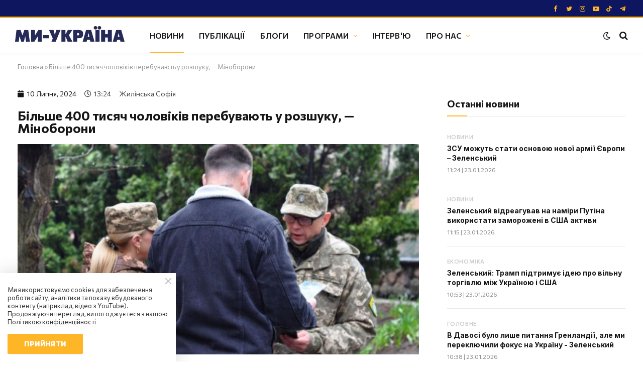

--- FILE ---
content_type: text/html; charset=UTF-8
request_url: https://weukraine.tv/novyny/bilshe-400-tisjach-cholovikiv-perebuvajut-u-rozshuku-minoboroni/
body_size: 24470
content:
<!DOCTYPE html>
<html lang="uk">
        
            <head>
    

    <meta charset="UTF-8">
    <meta name="viewport" content="width=device-width, initial-scale=1">
    <meta name="robots" content="index, follow, max-image-preview:large, max-snippet:-1, max-video-preview:-1">

    <meta name="facebook-domain-verification" content="wqesvzd4enbrfrkt87rueeiopnywf6">
        <meta name="google-adsense-account" content="ca-pub-1187747518901056">

    <title>Більше 400 тисяч чоловіків перебувають у розшуку, — Міноборони</title>

            <meta name="description" content="Більше 400 тисяч чоловіків перебувають у розшуку, — Міноборони. Загалом з порушників було стягнуто 49,29 мільйонів гривень">
    
    <link rel="canonical" href="https://weukraine.tv/novyny/bilshe-400-tisjach-cholovikiv-perebuvajut-u-rozshuku-minoboroni/">

                
        
        
    <meta property="og:locale" content="uk_UA">
    <meta property="og:type" content="website">
    <meta property="og:title" content="Більше 400 тисяч чоловіків перебувають у розшуку, — Міноборони">

            <meta property="og:description" content="Більше 400 тисяч чоловіків перебувають у розшуку, — Міноборони. Загалом з порушників було стягнуто 49,29 мільйонів гривень">
    
    <meta property="og:url" content="https://weukraine.tv/novyny/bilshe-400-tisjach-cholovikiv-perebuvajut-u-rozshuku-minoboroni/">
    <meta property="og:site_name" content="Ми Україна">
    <meta property="article:publisher" content="https://facebook.com/weukrainetv">
    <meta property="article:modified_time" content="2024-07-10T13:24:03+03:00">
    <meta property="og:image" content="https://weukraine.tv/img/article/1036/45_main-v1720607044.png">

    
    <meta name="twitter:card" content="summary_large_image">
    <meta name="twitter:title" content="Більше 400 тисяч чоловіків перебувають у розшуку, — Міноборони">

            <meta name="twitter:description" content="Більше 400 тисяч чоловіків перебувають у розшуку, — Міноборони. Загалом з порушників було стягнуто 49,29 мільйонів гривень">
    
    <meta name="twitter:image" content="https://weukraine.tv/img/article/1036/45_main-v1720607044.png">
    <meta name="twitter:site" content="@weukrainetv">

                    
        <meta name="twitter:label1" content="Прибл. час читання">
        <meta name="twitter:data1" content="2 хвилини">
    
    <script type="application/ld+json">
        {
            "@context": "https://schema.org",
            "@graph": [

                            {
                    "@type": "Article",
                    "@id": "https://weukraine.tv/novyny/bilshe-400-tisjach-cholovikiv-perebuvajut-u-rozshuku-minoboroni/#article",
                    "isPartOf": {
                        "@id": "https://weukraine.tv/novyny/bilshe-400-tisjach-cholovikiv-perebuvajut-u-rozshuku-minoboroni/"
                    },
                                        "headline": "Більше 400 тисяч чоловіків перебувають у розшуку, — Міноборони",
                    "datePublished": "2024-07-10T13:24:03+03:00",
                    "dateModified": "2024-07-10T13:24:03+03:00",
                    "mainEntityOfPage": {
                        "@id": "https://weukraine.tv/novyny/bilshe-400-tisjach-cholovikiv-perebuvajut-u-rozshuku-minoboroni/"
                    },
                    "wordCount": 254,
                    "publisher": {
                        "@id": "https://weukraine.tv/#organization"
                    },
                    "image": {
                        "@id": "https://weukraine.tv/novyny/bilshe-400-tisjach-cholovikiv-perebuvajut-u-rozshuku-minoboroni/#primaryimage"
                    },
                    "thumbnailUrl": "https://weukraine.tv/img/article/1036/45_main-v1720607044.png",

                    
                                            "keywords": [
                                                            "Міноборони",                                                            "розшук",                                                            "Чоловіки"                                                    ],
                    
                    
                                        "articleSection": [
                                                    "Новини"                                            ],
                                        "inLanguage": "uk"
                },
            

            
                                                    
                                                                                                                                                                                                                                                                                                                                                                                                                                                                                                                                                                                                                                                                                                                                                                                                                                                                                                                                                                                                                                                                                                    
                                                                                                                                                                                                                                                                                                                                                                                                                                                                                                                                                                                                                                                                                                                                                                                                                                                                                                                                                                                                                                                                                                    
            
                            {
                    "@type": "CollectionPage",
                    "@id": "https://weukraine.tv/novyny/bilshe-400-tisjach-cholovikiv-perebuvajut-u-rozshuku-minoboroni/",
                    "url": "https://weukraine.tv/novyny/bilshe-400-tisjach-cholovikiv-perebuvajut-u-rozshuku-minoboroni/",
                    "name": "Більше 400 тисяч чоловіків перебувають у розшуку, — Міноборони",
                    "isPartOf": {
                        "@id": "https://weukraine.tv/#website"
                    },
                    "primaryImageOfPage": {
                        "@id": "https://weukraine.tv/novyny/bilshe-400-tisjach-cholovikiv-perebuvajut-u-rozshuku-minoboroni/#primaryimage"
                    },
                    "image": {
                        "@id": "https://weukraine.tv/novyny/bilshe-400-tisjach-cholovikiv-perebuvajut-u-rozshuku-minoboroni/#primaryimage"
                    },
                    "thumbnailUrl": "https://weukraine.tv/user/img/cover.jpg",

                                            "description": "Більше 400 тисяч чоловіків перебувають у розшуку, — Міноборони. Загалом з порушників було стягнуто 49,29 мільйонів гривень",
                    
                                        "inLanguage": "uk"
                },
            
                {
                    "@type": "WebPage",
                    "@id": "https://weukraine.tv",
                    "url": "https://weukraine.tv",
                    "name": "Більше 400 тисяч чоловіків перебувають у розшуку, — Міноборони",
                    "isPartOf": {
                        "@id": "https://weukraine.tv/#website"
                    },
                    "about": {
                        "@id": "https://weukraine.tv/#organization"
                    },
                    "primaryImageOfPage": {
                        "@id": "https://weukraine.tv/#primaryimage"
                    },
                    "image": {
                        "@id": "https://weukraine.tv/#primaryimage"
                    },
                    "thumbnailUrl": "https://weukraine.tv/user/img/cover.jpg",

                                            "description": "Більше 400 тисяч чоловіків перебувають у розшуку, — Міноборони. Загалом з порушників було стягнуто 49,29 мільйонів гривень",
                                                            "inLanguage": "uk",
                    "potentialAction": [
                        {
                            "@type": "ReadAction",
                            "target": [
                                "https://weukraine.tv/"
                            ]
                        }
                    ]
                },
                {
                    "@type": "ImageObject",
                    "inLanguage": "uk",
                    "@id": "https://weukraine.tv/#primaryimage",
                    "url": "https://weukraine.tv/user/img/cover.jpg",
                    "contentUrl": "https://weukraine.tv/user/img/cover.jpg",
                    "width": 1640,
                    "height": 624
                },
                {
                    "@type": "BreadcrumbList",
                    "@id": "https://weukraine.tv/#breadcrumb",
                    "itemListElement": [
                        {
                            "@type": "ListItem",
                            "position": 1,
                            "name": "Головна"
                        }

                        
                        
                                                    , {
                                "@type": "ListItem",
                                "position": 2,
                                "name": "Новини"
                            }
                                            ]
                },
                {
                    "@type": "WebSite",
                    "@id": "https://weukraine.tv/#website",
                    "url": "https://weukraine.tv/",
                    "name": "Ми Україна - сайт телеканалу",
                    "description": "Ми Україна",
                    "publisher": {
                        "@id": "https://weukraine.tv/#organization"
                    },
                    "potentialAction": [
                        {
                            "@type": "SearchAction",
                            "target": {
                                "@type": "EntryPoint",
                                "urlTemplate": "https://weukraine.tv/search/query={search_string}"
                            },
                            "query-input": "required name=search_string"
                        }
                    ],
                    "inLanguage": "uk"
                },
                {
                    "@type": "Organization",
                    "@id": "https://weukraine.tv/#organization",
                    "name": "Телеканал Ми Україна",
                    "url": "https://weukraine.tv",
                    "logo": {
                        "@type": "ImageObject",
                        "inLanguage": "uk",
                        "@id": "https://weukraine.tv#/schema/logo/image/",
                        "url": "https://weukraine.tv/user/img/logo/logo-80.png",
                        "contentUrl": "https://weukraine.tv/user/img/logo/logo-80.png",
                        "width": 435,
                        "height": 80,
                        "caption": "Телеканал Ми Україна"
                    },
                    "image": {
                        "@id": "https://weukraine.tv/#/schema/logo/image/"
                    },
                    "sameAs": [
                                                    "https://facebook.com/weukrainetv",                                                    "https://twitter.com/weukrainetv",                                                    "https://www.instagram.com/weukrainetv/",                                                    "https://www.youtube.com/@weukrainetv",                                                    "https://tiktok.com/@weukrainetv",                                                    "https://t.me/weukrainetv"                                            ]
                }
            ]
        }
    </script>

    <link rel="alternate" type="application/rss+xml" title="Ми Україна &raquo; стрічка" href="https://weukraine.tv/feed/" />

    <link rel="icon" href="https://weukraine.tv/user/img/favicon/cropped-android-chrome-512x512-1-32x32.png" sizes="32x32"/>
    <link rel="icon" href="https://weukraine.tv/user/img/favicon/cropped-android-chrome-512x512-1-192x192.png" sizes="192x192"/>
    <link rel="apple-touch-icon" href="https://weukraine.tv/user/img/favicon/cropped-android-chrome-512x512-1-180x180.png"/>
    <meta name="msapplication-TileImage" content="https://weukraine.tv/user/img/favicon/cropped-android-chrome-512x512-1-270x270.png"/>

    <script type="text/javascript" id="www-widgetapi-script" src="https://www.youtube.com/s/player/21812a9c/www-widgetapi.vflset/www-widgetapi.js" async=""></script>

    <style id="classic-theme-styles-inline-css" type="text/css">
        @media (max-width: 767px) {
            .eael-sticky-video-wrapper {
                max-height: 200px;
            }
        }

        .wp-block-button__link{color:#fff;background-color:#32373c;border-radius:9999px;box-shadow:none;text-decoration:none;padding:calc(.667em + 2px) calc(1.333em + 2px);font-size:1.125em}.wp-block-file__button{background:#32373c;color:#fff;text-decoration:none}
    </style>

    <style id="global-styles-inline-css" type="text/css">
        body{--wp--preset--color--black: #000000;--wp--preset--color--cyan-bluish-gray: #abb8c3;--wp--preset--color--white: #ffffff;--wp--preset--color--pale-pink: #f78da7;--wp--preset--color--vivid-red: #cf2e2e;--wp--preset--color--luminous-vivid-orange: #ff6900;--wp--preset--color--luminous-vivid-amber: #fcb900;--wp--preset--color--light-green-cyan: #7bdcb5;--wp--preset--color--vivid-green-cyan: #00d084;--wp--preset--color--pale-cyan-blue: #8ed1fc;--wp--preset--color--vivid-cyan-blue: #0693e3;--wp--preset--color--vivid-purple: #9b51e0;--wp--preset--gradient--vivid-cyan-blue-to-vivid-purple: linear-gradient(135deg,rgba(6,147,227,1) 0%,rgb(155,81,224) 100%);--wp--preset--gradient--light-green-cyan-to-vivid-green-cyan: linear-gradient(135deg,rgb(122,220,180) 0%,rgb(0,208,130) 100%);--wp--preset--gradient--luminous-vivid-amber-to-luminous-vivid-orange: linear-gradient(135deg,rgba(252,185,0,1) 0%,rgba(255,105,0,1) 100%);--wp--preset--gradient--luminous-vivid-orange-to-vivid-red: linear-gradient(135deg,rgba(255,105,0,1) 0%,rgb(207,46,46) 100%);--wp--preset--gradient--very-light-gray-to-cyan-bluish-gray: linear-gradient(135deg,rgb(238,238,238) 0%,rgb(169,184,195) 100%);--wp--preset--gradient--cool-to-warm-spectrum: linear-gradient(135deg,rgb(74,234,220) 0%,rgb(151,120,209) 20%,rgb(207,42,186) 40%,rgb(238,44,130) 60%,rgb(251,105,98) 80%,rgb(254,248,76) 100%);--wp--preset--gradient--blush-light-purple: linear-gradient(135deg,rgb(255,206,236) 0%,rgb(152,150,240) 100%);--wp--preset--gradient--blush-bordeaux: linear-gradient(135deg,rgb(254,205,165) 0%,rgb(254,45,45) 50%,rgb(107,0,62) 100%);--wp--preset--gradient--luminous-dusk: linear-gradient(135deg,rgb(255,203,112) 0%,rgb(199,81,192) 50%,rgb(65,88,208) 100%);--wp--preset--gradient--pale-ocean: linear-gradient(135deg,rgb(255,245,203) 0%,rgb(182,227,212) 50%,rgb(51,167,181) 100%);--wp--preset--gradient--electric-grass: linear-gradient(135deg,rgb(202,248,128) 0%,rgb(113,206,126) 100%);--wp--preset--gradient--midnight: linear-gradient(135deg,rgb(2,3,129) 0%,rgb(40,116,252) 100%);--wp--preset--font-size--small: 13px;--wp--preset--font-size--medium: 20px;--wp--preset--font-size--large: 36px;--wp--preset--font-size--x-large: 42px;--wp--preset--spacing--20: 0.44rem;--wp--preset--spacing--30: 0.67rem;--wp--preset--spacing--40: 1rem;--wp--preset--spacing--50: 1.5rem;--wp--preset--spacing--60: 2.25rem;--wp--preset--spacing--70: 3.38rem;--wp--preset--spacing--80: 5.06rem;--wp--preset--shadow--natural: 6px 6px 9px rgba(0, 0, 0, 0.2);--wp--preset--shadow--deep: 12px 12px 50px rgba(0, 0, 0, 0.4);--wp--preset--shadow--sharp: 6px 6px 0px rgba(0, 0, 0, 0.2);--wp--preset--shadow--outlined: 6px 6px 0px -3px rgba(255, 255, 255, 1), 6px 6px rgba(0, 0, 0, 1);--wp--preset--shadow--crisp: 6px 6px 0px rgba(0, 0, 0, 1);}:where(.is-layout-flex){gap: 0.5em;}:where(.is-layout-grid){gap: 0.5em;}body .is-layout-flow > .alignleft{float: left;margin-inline-start: 0;margin-inline-end: 2em;}body .is-layout-flow > .alignright{float: right;margin-inline-start: 2em;margin-inline-end: 0;}body .is-layout-flow > .aligncenter{margin-left: auto !important;margin-right: auto !important;}body .is-layout-constrained > .alignleft{float: left;margin-inline-start: 0;margin-inline-end: 2em;}body .is-layout-constrained > .alignright{float: right;margin-inline-start: 2em;margin-inline-end: 0;}body .is-layout-constrained > .aligncenter{margin-left: auto !important;margin-right: auto !important;}body .is-layout-constrained > :where(:not(.alignleft):not(.alignright):not(.alignfull)){max-width: var(--wp--style--global--content-size);margin-left: auto !important;margin-right: auto !important;}body .is-layout-constrained > .alignwide{max-width: var(--wp--style--global--wide-size);}body .is-layout-flex{display: flex;}body .is-layout-flex{flex-wrap: wrap;align-items: center;}body .is-layout-flex > *{margin: 0;}body .is-layout-grid{display: grid;}body .is-layout-grid > *{margin: 0;}:where(.wp-block-columns.is-layout-flex){gap: 2em;}:where(.wp-block-columns.is-layout-grid){gap: 2em;}:where(.wp-block-post-template.is-layout-flex){gap: 1.25em;}:where(.wp-block-post-template.is-layout-grid){gap: 1.25em;}.has-black-color{color: var(--wp--preset--color--black) !important;}.has-cyan-bluish-gray-color{color: var(--wp--preset--color--cyan-bluish-gray) !important;}.has-white-color{color: var(--wp--preset--color--white) !important;}.has-pale-pink-color{color: var(--wp--preset--color--pale-pink) !important;}.has-vivid-red-color{color: var(--wp--preset--color--vivid-red) !important;}.has-luminous-vivid-orange-color{color: var(--wp--preset--color--luminous-vivid-orange) !important;}.has-luminous-vivid-amber-color{color: var(--wp--preset--color--luminous-vivid-amber) !important;}.has-light-green-cyan-color{color: var(--wp--preset--color--light-green-cyan) !important;}.has-vivid-green-cyan-color{color: var(--wp--preset--color--vivid-green-cyan) !important;}.has-pale-cyan-blue-color{color: var(--wp--preset--color--pale-cyan-blue) !important;}.has-vivid-cyan-blue-color{color: var(--wp--preset--color--vivid-cyan-blue) !important;}.has-vivid-purple-color{color: var(--wp--preset--color--vivid-purple) !important;}.has-black-background-color{background-color: var(--wp--preset--color--black) !important;}.has-cyan-bluish-gray-background-color{background-color: var(--wp--preset--color--cyan-bluish-gray) !important;}.has-white-background-color{background-color: var(--wp--preset--color--white) !important;}.has-pale-pink-background-color{background-color: var(--wp--preset--color--pale-pink) !important;}.has-vivid-red-background-color{background-color: var(--wp--preset--color--vivid-red) !important;}.has-luminous-vivid-orange-background-color{background-color: var(--wp--preset--color--luminous-vivid-orange) !important;}.has-luminous-vivid-amber-background-color{background-color: var(--wp--preset--color--luminous-vivid-amber) !important;}.has-light-green-cyan-background-color{background-color: var(--wp--preset--color--light-green-cyan) !important;}.has-vivid-green-cyan-background-color{background-color: var(--wp--preset--color--vivid-green-cyan) !important;}.has-pale-cyan-blue-background-color{background-color: var(--wp--preset--color--pale-cyan-blue) !important;}.has-vivid-cyan-blue-background-color{background-color: var(--wp--preset--color--vivid-cyan-blue) !important;}.has-vivid-purple-background-color{background-color: var(--wp--preset--color--vivid-purple) !important;}.has-black-border-color{border-color: var(--wp--preset--color--black) !important;}.has-cyan-bluish-gray-border-color{border-color: var(--wp--preset--color--cyan-bluish-gray) !important;}.has-white-border-color{border-color: var(--wp--preset--color--white) !important;}.has-pale-pink-border-color{border-color: var(--wp--preset--color--pale-pink) !important;}.has-vivid-red-border-color{border-color: var(--wp--preset--color--vivid-red) !important;}.has-luminous-vivid-orange-border-color{border-color: var(--wp--preset--color--luminous-vivid-orange) !important;}.has-luminous-vivid-amber-border-color{border-color: var(--wp--preset--color--luminous-vivid-amber) !important;}.has-light-green-cyan-border-color{border-color: var(--wp--preset--color--light-green-cyan) !important;}.has-vivid-green-cyan-border-color{border-color: var(--wp--preset--color--vivid-green-cyan) !important;}.has-pale-cyan-blue-border-color{border-color: var(--wp--preset--color--pale-cyan-blue) !important;}.has-vivid-cyan-blue-border-color{border-color: var(--wp--preset--color--vivid-cyan-blue) !important;}.has-vivid-purple-border-color{border-color: var(--wp--preset--color--vivid-purple) !important;}.has-vivid-cyan-blue-to-vivid-purple-gradient-background{background: var(--wp--preset--gradient--vivid-cyan-blue-to-vivid-purple) !important;}.has-light-green-cyan-to-vivid-green-cyan-gradient-background{background: var(--wp--preset--gradient--light-green-cyan-to-vivid-green-cyan) !important;}.has-luminous-vivid-amber-to-luminous-vivid-orange-gradient-background{background: var(--wp--preset--gradient--luminous-vivid-amber-to-luminous-vivid-orange) !important;}.has-luminous-vivid-orange-to-vivid-red-gradient-background{background: var(--wp--preset--gradient--luminous-vivid-orange-to-vivid-red) !important;}.has-very-light-gray-to-cyan-bluish-gray-gradient-background{background: var(--wp--preset--gradient--very-light-gray-to-cyan-bluish-gray) !important;}.has-cool-to-warm-spectrum-gradient-background{background: var(--wp--preset--gradient--cool-to-warm-spectrum) !important;}.has-blush-light-purple-gradient-background{background: var(--wp--preset--gradient--blush-light-purple) !important;}.has-blush-bordeaux-gradient-background{background: var(--wp--preset--gradient--blush-bordeaux) !important;}.has-luminous-dusk-gradient-background{background: var(--wp--preset--gradient--luminous-dusk) !important;}.has-pale-ocean-gradient-background{background: var(--wp--preset--gradient--pale-ocean) !important;}.has-electric-grass-gradient-background{background: var(--wp--preset--gradient--electric-grass) !important;}.has-midnight-gradient-background{background: var(--wp--preset--gradient--midnight) !important;}.has-small-font-size{font-size: var(--wp--preset--font-size--small) !important;}.has-medium-font-size{font-size: var(--wp--preset--font-size--medium) !important;}.has-large-font-size{font-size: var(--wp--preset--font-size--large) !important;}.has-x-large-font-size{font-size: var(--wp--preset--font-size--x-large) !important;}
        .wp-block-navigation a:where(:not(.wp-element-button)){color: inherit;}
        :where(.wp-block-post-template.is-layout-flex){gap: 1.25em;}:where(.wp-block-post-template.is-layout-grid){gap: 1.25em;}
        :where(.wp-block-columns.is-layout-flex){gap: 2em;}:where(.wp-block-columns.is-layout-grid){gap: 2em;}
        .wp-block-pullquote{font-size: 1.5em;line-height: 1.6;}
    </style>

    <link rel="stylesheet" id="essensial-blocks-animation-css" href="/user/css/animate.min.css" type="text/css" media="all">

    <style id="dominant-color-styles-inline-css" type="text/css">
        img[data-dominant-color]:not(.has-transparency) { background-color: var(--dominant-color); }
    </style>

    

            <link rel="stylesheet" id="elementor-frontend-css" href="/user/css/frontend-lite.min-v3.css" type="text/css" media="all">
        <link rel="stylesheet" id="eael-general-css" href="/user/css/general.min.css" type="text/css" media="all">
        <link rel="stylesheet" id="eael-7964-css" href="/user/css/eael-7964.css" type="text/css" media="all">
        <link rel="stylesheet" id="elementor-icons-css" href="/user/css/elementor-icons.min.css" type="text/css" media="all">
        

        <link rel="stylesheet" id="elementor-post-7-css" href="/user/css/pages/post-7.css" type="text/css" media="all">
        <link rel="stylesheet" id="elementor-pro-css" href="/user/css/frontend-lite2.min.css" type="text/css" media="all">

        <link rel="stylesheet" href="/user/css/pages/post-8723.css" type="text/css" media="all">
        <link rel="stylesheet" id="smartmag-core-css" href="/user/css/style2-v2.css" type="text/css" media="all">


        <link rel="stylesheet" href="/user/css/fix-v9.css" type="text/css" media="all">
    
    <style id="smartmag-core-inline-css" type="text/css">
        :root { --c-main: #feb526;
            --c-main-rgb: 254,181,38;
            --text-font: "Commissioner", system-ui, -apple-system, "Segoe UI", Arial, sans-serif;
            --body-font: "Commissioner", system-ui, -apple-system, "Segoe UI", Arial, sans-serif;
            --ui-font: "Commissioner", system-ui, -apple-system, "Segoe UI", Arial, sans-serif;
            --title-font: "Commissioner", system-ui, -apple-system, "Segoe UI", Arial, sans-serif;
            --h-font: "Commissioner", system-ui, -apple-system, "Segoe UI", Arial, sans-serif;
            --title-font: var(--ui-font);
            --h-font: var(--ui-font);
            --text-h-font: var(--h-font);
            --title-font: "Inter", system-ui, -apple-system, "Segoe UI", Arial, sans-serif;
            --title-size-xs: 15px;
            --title-size-m: 19px;
            --main-width: 1240px;
            --wrap-padding: 35px;
            --p-title-space: 11px;
            --c-excerpts: #afafaf;
            --excerpt-size: 14px; }
        .s-dark, .site-s-dark { --c-main: #feb526; --c-main-rgb: 254,181,38; }
        .s-dark body { background-color: #101016; }
        .post-title:not(._) { line-height: 1.4; }
        :root { --sidebar-width: 336px; }
        .ts-row, .has-el-gap { --sidebar-c-width: calc(var(--sidebar-width) + var(--grid-gutter-h) + var(--sidebar-c-pad)); }
        .smart-head-main { --c-shadow: rgba(0,0,0,0.02); }
        .smart-head-main .smart-head-top { --head-h: 36px; background-color: #0e1660; border-image: linear-gradient(90deg, #feb526 0%, #feb526 100%); border-image-slice: 1; border-image-width: 3px 0 0 0; border-width: 3px 0; border-image-width: 0 0 3px 0; }
        .smart-head-main .smart-head-mid { --head-h: 70px; border-bottom-width: 1px; border-bottom-color: #efefef; }
        .s-dark .smart-head-main .smart-head-mid,
        .smart-head-main .s-dark.smart-head-mid { border-bottom-color: #3f3f3f; }
        .navigation-main .menu > li > a { font-size: 15.4px; text-transform: uppercase; letter-spacing: 0.01em; }
        .navigation-main .menu > li li a { text-transform: uppercase; }
        .navigation-main { --nav-items-space: 15px; }
        .s-light .navigation { --c-nav-blip: var(--c-main); }
        .s-dark .smart-head-mobile .smart-head-mid,
        .smart-head-mobile .s-dark.smart-head-mid { background-color: #0e1660; }
        .smart-head-mobile .smart-head-mid { border-image: linear-gradient(90deg, #feb526 0%, #feb526 100%); border-image-slice: 1; border-image-width: 3px 0 0 0; border-width: 3px 0; }
        .off-canvas { background-color: #0e1660; }
        .navigation-small { margin-left: calc(-1 * var(--nav-items-space)); }
        .s-dark .navigation-small { --c-nav-hov: rgba(255,255,255,0.76); }
        .s-dark .smart-head-main .spc-social,
        .smart-head-main .s-dark .spc-social { --c-spc-social: #feb526; --c-spc-social-hov: #ffffff; }
        .smart-head-main .spc-social { --spc-social-fs: 13px; --spc-social-size: 26px; --spc-social-space: 5px; }
        .smart-head-mobile .spc-social { --spc-social-fs: 11px; --spc-social-size: 23px; --spc-social-space: 3px; }
        .s-dark .smart-head-main .search-icon:hover,
        .smart-head-main .s-dark .search-icon:hover { color: #bcbcbc; }
        .smart-head-main { --search-icon-size: 18px; }
        .s-dark .smart-head-main .offcanvas-toggle:hover,
        .smart-head-main .s-dark .offcanvas-toggle:hover { --c-hamburger: #bcbcbc; }
        .smart-head .ts-button1 { font-size: 12px; border-radius: 6px; height: 34px; line-height: 34px; padding-left: 14px; padding-right: 14px; }
        .post-meta .text-in, .post-meta .post-cat > a { font-size: 11px; }
        .post-meta .post-cat > a { font-weight: 600; }
        .post-meta { --p-meta-sep: "\25c6"; --p-meta-sep-pad: 7px; }
        .post-meta .meta-item:before { transform: scale(.65); }
        .l-post { --media-radius: 10px; }
        .cat-labels .category { font-weight: 600; letter-spacing: 0.06em; border-radius: 5px; padding-top: 2px; padding-bottom: 2px; padding-left: 10px; padding-right: 10px; }
        .block-head-c .heading { font-size: 19px; text-transform: initial; }
        .block-head-e3 .heading { font-size: 22px; }
        .load-button { padding-top: 13px; padding-bottom: 13px; padding-left: 13px; padding-right: 13px; border-radius: 20px; }
        .loop-grid-base .media { margin-bottom: 20px; }
        .loop-grid .l-post { border-radius: 10px; overflow: hidden; }
        .has-nums .l-post { --num-font: "Outfit", system-ui, -apple-system, "Segoe UI", Arial, sans-serif; }
        .has-nums-a .l-post .post-title:before,
        .has-nums-b .l-post .content:before { font-weight: 500; }
        .has-nums-c .l-post .post-title:before,
        .has-nums-c .l-post .content:before { font-size: 18px; }
        .loop-list-card .l-post { border-radius: 10px; overflow: hidden; }
        .loop-small .ratio-is-custom { padding-bottom: calc(100% / 1.3); }
        .loop-small .media { width: 30%; max-width: 50%; }
        .loop-small .media:not(i) { max-width: 97px; }
        .single-featured .featured, .the-post-header .featured { border-radius: 10px; --media-radius: 10px; overflow: hidden; }
        .post-meta-single .meta-item, .post-meta-single .text-in { font-size: 13px; }
        .the-post-header .post-meta .post-title { font-family: var(--body-font); font-weight: 800; line-height: 1.3; letter-spacing: -0.01em; }
        .entry-content { letter-spacing: -0.005em; }
        .site-s-light .entry-content { color: #0a0a0a; }
        :where(.entry-content) a { text-decoration: underline 2px; text-underline-offset: 4px; }
        .review-box .overall { border-radius: 8px; }
        .review-box .rating-bar, .review-box .bar { height: 18px; border-radius: 8px; }
        .review-box .label { font-size: 15px; }
        .s-head-large .sub-title { font-size: 19px; }
        .s-post-large .post-content-wrap { display: grid; }
        .s-post-large .entry-content { max-width: calc(750px + var(--p-spacious-pad)*2); justify-self: center; }
        .category .feat-grid { --grid-gap: 10px; }
        .spc-newsletter { --box-roundness: 10px; }
        @media (min-width: 1200px) { .breadcrumbs { font-size: 13px; }
            .nav-hov-b .menu > li > a:before { width: calc(100% - (var(--nav-items-space, 15px)*2)); left: var(--nav-items-space); }
            .post-content h2 { font-size: 27px; }
            .post-content h3 { font-size: 23px; } }
        @media (min-width: 940px) and (max-width: 1200px) { :root { --sidebar-width: 300px; }
            .ts-row, .has-el-gap { --sidebar-c-width: calc(var(--sidebar-width) + var(--grid-gutter-h) + var(--sidebar-c-pad)); }
            .navigation-main .menu > li > a { font-size: calc(10px + (15.4px - 10px) * .7); } }
        @media (min-width: 768px) and (max-width: 940px) { .ts-contain, .main { padding-left: 35px; padding-right: 35px; } }
        @media (max-width: 767px) { .ts-contain, .main { padding-left: 25px; padding-right: 25px; }
            .block-head-e3 .heading { font-size: 18px; } }

        .term-color-10 { --c-main: #cccccc; }
        .navigation .menu-cat-10 { --c-term: #cccccc; }

        .term-color-46 { --c-main: #cccccc; }
        .navigation .menu-cat-46 { --c-term: #cccccc; }

        .term-color-8 { --c-main: #cccccc; }
        .navigation .menu-cat-8 { --c-term: #cccccc; }

        .term-color-49 { --c-main: #cccccc; }
        .navigation .menu-cat-49 { --c-term: #cccccc; }

        .term-color-3 { --c-main: #cccccc; }
        .navigation .menu-cat-3 { --c-term: #cccccc; }

        .term-color-6 { --c-main: #cccccc; }
        .navigation .menu-cat-6 { --c-term: #cccccc; }

        .term-color-891 { --c-main: #dd3333; }
        .navigation .menu-cat-891 { --c-term: #dd3333; }

        .term-color-7 { --c-main: #cccccc; }
        .navigation .menu-cat-7 { --c-term: #cccccc; }

        .term-color-13 { --c-main: #cccccc; }
        .navigation .menu-cat-13 { --c-term: #cccccc; }

        .term-color-9 { --c-main: #cccccc; }
        .navigation .menu-cat-9 { --c-term: #cccccc; }

        .term-color-14 { --c-main: #cccccc; }
        .navigation .menu-cat-14 { --c-term: #cccccc; }

        .term-color-5 { --c-main: #cccccc; }
        .navigation .menu-cat-5 { --c-term: #cccccc; }

        .term-color-11 { --c-main: #cccccc; }
        .navigation .menu-cat-11 { --c-term: #cccccc; }
    </style>

    <link rel="stylesheet" id="smartmag-magnific-popup-css" href="/user/css/lightbox.css" type="text/css" media="all">
	<link rel="stylesheet" id="smartmag-icons-css" href="/user/css/icons2.css?ver=9.0.0" type="text/css" media="all">
    <link rel="stylesheet" id="smartmag-gfonts-custom-css" href="https://fonts.googleapis.com/css?family=Commissioner%3A400%2C500%2C600%2C700%2C800%7CInter%3A400%2C500%2C600%2C700%7COutfit%3A400%2C500%2C600%2C700&amp;display=swap" type="text/css" media="all">

	<style type="text/css" id="wp-custom-css">
		.elementor-widget-container ul { list-style: disc; margin-left: 40px; }
        .elementor-widget-container ol { list-style: decimal; margin-left: 40px; type: 1; }
        .elementor-widget-container ol li {
            list-style: decimal;
            margin-left: 0px;
            padding-left: 10px
        }
        .elementor-widget-container ul li {
            list-style: disc;
            margin-left: 0px;
        }

        .spc-social-b {
            --spc-social-space: 7px;
        }

        blockquote {
            padding: 1.5em;
            margin-bottom: 30px;
        }

        .elementor-widget-theme-post-content a {
            text-decoration: underline;
        }

        .wp-block-essential-blocks-advanced-video {
            margin: 10px 0;
        }
    </style>
                          <script src="https://cdn.admixer.net/scripts3/loader2.js" async
        data-inv="//inv-nets.admixer.net/"
        data-r="single"
        data-sender="admixer"
        data-bundle="desktop">
    </script>
    <script type='text/javascript'>
    (window.globalAmlAds = window.globalAmlAds || []).push(function() {
        globalAml.defineSlot({z: 'f53e7c65-cfd3-4cd7-953f-d8e551b07ccf', ph: 'admixer_f53e7c65cfd34cd7953fd8e551b07ccf_zone_118423_sect_56942_site_50497', i: 'inv-nets', s:'6e347c4c-696e-4917-b4d8-f96a5fbc0b79', sender: 'admixer'});
        globalAml.singleRequest("admixer");});
    </script>
    <script type='text/javascript'>
    (window.globalAmlAds = window.globalAmlAds || []).push(function() {
        globalAml.defineSlot({z: 'b5062267-8dbd-49a9-8de3-1eed4818bd1e', ph: 'admixer_b50622678dbd49a98de31eed4818bd1e_zone_118426_sect_56942_site_50497', i: 'inv-nets', s:'6e347c4c-696e-4917-b4d8-f96a5fbc0b79', sender: 'admixer'});
        globalAml.singleRequest("admixer");});
    </script>
    <script type='text/javascript'>
    (window.globalAmlAds = window.globalAmlAds || []).push(function() {
        globalAml.defineSlot({z: '15a9f558-543c-4489-b370-afb8bb2b0884', ph: 'admixer_15a9f558543c4489b370afb8bb2b0884_zone_118422_sect_56942_site_50497', i: 'inv-nets', s:'6e347c4c-696e-4917-b4d8-f96a5fbc0b79', sender: 'admixer'});
        globalAml.singleRequest("admixer");});
    </script>
    <script type='text/javascript'>
    (window.globalAmlAds = window.globalAmlAds || []).push(function() {
        globalAml.defineSlot({z: '50c209fd-668a-4459-aafe-874824d06841', ph: 'admixer_50c209fd668a4459aafe874824d06841_zone_118424_sect_56942_site_50497', i: 'inv-nets', s:'6e347c4c-696e-4917-b4d8-f96a5fbc0b79', sender: 'admixer'});
        globalAml.singleRequest("admixer");});
    </script>
     
                    <script async src="https://pagead2.googlesyndication.com/pagead/js/adsbygoogle.js?client=ca-pub-1187747518901056"crossorigin="anonymous"></script>
    
	<script type='text/javascript'>
        var loadsrcscache = [];
        load_srcs = function(sources, callback) {
            loadsrcscache.push([sources, callback]);
        }
        var loadcsscache = [];
        load_css = function(sources) {
            loadcsscache.push(sources);
        }
    </script>
</head>    
    <script>
        var BunyadSchemeKey = 'bunyad-scheme';
        (() => {
            const d = document.documentElement;
            const c = d.classList;
            const scheme = localStorage.getItem(BunyadSchemeKey);

            if (scheme) {
                d.dataset.origClass = c;
                scheme === 'dark' ? c.remove('s-light', 'site-s-light') : c.remove('s-dark', 'site-s-dark');
                c.add('site-s-' + scheme, 's-' + scheme);
            } else {
                d.dataset.origClass = c;
                c.add('site-s-light', 's-light');
            }
        })();

        var s = "on";
    </script>

    
                
    
                    

    
    <style>
        .elementor-element.elementor-element-11d77231 {
            margin-top: 30px;
            margin-bottom: 50px;
        }

        .post-title {
            font-size: 14px;
        }

        .elementor-8539 .elementor-element.elementor-element-4920a82f .feat-grid .item-large .post-title {
            font-size: 26px;
            line-height: 1.35em;
        }
        .feat-grid .item-medium .post-title {
            font-size: 20px;
        }
        .adsbygoogle{
            z-index: 100!important;
        }
        @media (max-width: 768px) {
            .play-block .n-v-prog-cntr-container .section-title {
                padding-bottom: 50px;
                display: block;
                margin-bottom: -40px;
            }
             .play-block .d-cntrls {
                right: 0;
                left: -2px;
                top: auto;
                position: relative;
                transform: translateY(-20%);
            }
        }
    </style>

    <body id="body" class="post-template-default single single-post postid-77248 single-format-standard post-layout-classic post-cat-3  has-lb has-lb-sm layout-normal elementor-default elementor-kit-7">
    
        <script>
            var lang = '/ukr';
            var root_domain = location.hostname;
            var _addr = document.location.protocol + '//' + root_domain + (location.port != '' ? ':' + location.port : '');
            var sun_root_section = 2825;
            var sun_section = 2825;
            var sun_article = 103645;
            var server = 'https://weukraine.tv';
            var phrase = {};
            var banners_types = [];
            var sections_full_reload = [3069];
                        
            banners_types['html'] = '16508';
            
            banners_types['script'] = '16509';
            
            banners_types['image'] = '16510';
                    </script>
        
        <div class="sbody main-wrap">
                         
            <!-- Google tag (gtag.js) -->
            <script async src="https://www.googletagmanager.com/gtag/js?id=G-F9SYHDBGPN"></script>
            <script>
                window.dataLayer = window.dataLayer || [];
                function gtag(){dataLayer.push(arguments);}
                gtag('js', new Date());

                gtag('config', 'G-GSKC900FKR');
            </script>
            
            
            <div id="page_css"></div>

                                                                                                                                                                                                                                                                                
<div class="off-canvas-backdrop"></div>

<div class="mobile-menu-container off-canvas s-dark hide-widgets-sm hide-menu-lg" id="off-canvas">
    <div class="off-canvas-head">
        <a href="#" class="close">
            <i class="tsi tsi-times"></i>
        </a>

        <div class="ts-logo">
            <img class="logo-mobile logo-image logo-image-dark" src="/user/img/logo/logo-w-80-3.png" width="218" height="40" alt="Ми Україна">
            <img class="logo-mobile logo-image" src="/user/img/logo/logo-w-80.png" width="218" height="40" alt="Ми Україна">
        </div>
    </div>

    <div class="off-canvas-content">
        <ul class="mobile-menu"></ul>

        <div class="spc-social-block spc-social spc-social-b smart-head-social">
                        <a href="https://facebook.com/weukrainetv" class="link service s-facebook" target="_blank">
            <i class="icon tsi tsi-facebook"></i>
            <span class="visuallyhidden">Facebook</span>
        </a>
            <a href="https://twitter.com/weukrainetv" class="link service s-twitter" target="_blank">
            <i class="icon tsi tsi-twitter"></i>
            <span class="visuallyhidden">Twitter</span>
        </a>
            <a href="https://www.instagram.com/weukrainetv/" class="link service s-instagram" target="_blank">
            <i class="icon tsi tsi-instagram"></i>
            <span class="visuallyhidden">Instagram</span>
        </a>
            <a href="https://www.youtube.com/@weukrainetv" class="link service s-youtube" target="_blank">
            <i class="icon tsi tsi-youtube-play"></i>
            <span class="visuallyhidden">YouTube</span>
        </a>
            <a href="https://tiktok.com/@weukrainetv" class="link service s-tiktok" target="_blank">
            <i class="icon tsi tsi-tiktok"></i>
            <span class="visuallyhidden">TikTok</span>
        </a>
            <a href="https://t.me/weukrainetv" class="link service s-telegram" target="_blank">
            <i class="icon tsi tsi-telegram"></i>
            <span class="visuallyhidden">Telegram</span>
        </a>
            </div>
    </div>
</div>

<div class="smart-head smart-head-a smart-head-main" id="smart-head" data-sticky="auto" data-sticky-type="smart" data-sticky-full="">
    <div class="smart-head-row smart-head-top s-dark smart-head-row-full">
        <div class="inner wrap">
            <div class="items items-left">
                <div class="nav-wrap">
                    <nav class="navigation navigation-small nav-hov-a"></nav>
                </div>
            </div>

            <div class="items items-center empty"></div>

            <div class="items items-right">
                <div class="spc-social-block spc-social spc-social-a smart-head-social">
                                <a href="https://facebook.com/weukrainetv" class="link service s-facebook" target="_blank">
            <i class="icon tsi tsi-facebook"></i>
            <span class="visuallyhidden">Facebook</span>
        </a>
            <a href="https://twitter.com/weukrainetv" class="link service s-twitter" target="_blank">
            <i class="icon tsi tsi-twitter"></i>
            <span class="visuallyhidden">Twitter</span>
        </a>
            <a href="https://www.instagram.com/weukrainetv/" class="link service s-instagram" target="_blank">
            <i class="icon tsi tsi-instagram"></i>
            <span class="visuallyhidden">Instagram</span>
        </a>
            <a href="https://www.youtube.com/@weukrainetv" class="link service s-youtube" target="_blank">
            <i class="icon tsi tsi-youtube-play"></i>
            <span class="visuallyhidden">YouTube</span>
        </a>
            <a href="https://tiktok.com/@weukrainetv" class="link service s-tiktok" target="_blank">
            <i class="icon tsi tsi-tiktok"></i>
            <span class="visuallyhidden">TikTok</span>
        </a>
            <a href="https://t.me/weukrainetv" class="link service s-telegram" target="_blank">
            <i class="icon tsi tsi-telegram"></i>
            <span class="visuallyhidden">Telegram</span>
        </a>
                    </div>
            </div>
        </div>
    </div>
    
    <div class="smart-head-row smart-head-mid is-light smart-head-row-full">
        <div class="inner wrap">
            <div class="items items-left">
                <a href="/" title="Ми Україна" rel="home" class="js-use-reload-page logo-link ts-logo logo-is-image">
                    <h1>
                        <img src="/user/img/logo/logo-w-40.png" class="logo-image logo-image-dark" alt="Ми Україна" srcset="/user/img/logo/logo-w-40.png, /user/img/logo/logo-w-80-2.png 2x" width="218" height="40">
                        <img src="/user/img/logo/logo-40.png" class="logo-image" alt="Ми Україна" srcset="/user/img/logo/logo-40.png, /user/img/logo/logo-80.png 2x" width="218" height="40">
                    </h1>
                </a>

                <div class="nav-wrap">
                    <nav class="navigation navigation-main nav-hov-b">
                        <ul id="menu-main-menu" class="menu">
                                                            <li class="menu-item menu-item-type-taxonomy menu-item-object-category current-menu-item menu-cat-1325 menu-item-19383">
                                                                            <a href="/category/novyny/">Новини</a>
                                                                    </li>
                                                            <li class="menu-item menu-item-type-taxonomy menu-item-object-category menu-cat-8 menu-item-19383">
                                                                            <a href="/category/article/">Публікації</a>
                                                                    </li>
                                                            <li class="menu-item menu-item-type-taxonomy menu-item-object-category menu-cat-8 menu-item-19383">
                                                                            <a href="/category/blog/">Блоги</a>
                                                                    </li>
                                                            <li class="menu-item menu-item-type-taxonomy menu-item-object-category menu-cat-8 menu-item-19383">
                                                                            <a href="/category/programy/">Програми</a>

                                        <ul class="sub-menu">
                                                                                                                                                                                                                                                                <li class="menu-item menu-item-type-taxonomy menu-item-object-category menu-cat-42 menu-item-8764">
                                                            <a href="/category/programy/dokumentalky/">Документалки</a>
                                                        </li>
                                                                                                                                                                                                                                                                                                                                                                    <li class="menu-item menu-item-type-taxonomy menu-item-object-category menu-cat-42 menu-item-8764">
                                                            <a href="/category/programy/paragraph/">Параграф</a>
                                                        </li>
                                                                                                                                                                                                                                                                                                                                                                    <li class="menu-item menu-item-type-taxonomy menu-item-object-category menu-cat-42 menu-item-8764">
                                                            <a href="/category/programy/shopravda/">ЩОПРАВДА?!</a>
                                                        </li>
                                                                                                                                                                                                                                                                                                                                                                    <li class="menu-item menu-item-type-taxonomy menu-item-object-category menu-cat-42 menu-item-8764">
                                                            <a href="/category/programy/panyutapidsumki/">Панюта Підсумки</a>
                                                        </li>
                                                                                                                                                                                                                                                                                                                                                                    <li class="menu-item menu-item-type-taxonomy menu-item-object-category menu-cat-42 menu-item-8764">
                                                            <a href="/category/programy/punishment/">Невідворотне покарання</a>
                                                        </li>
                                                                                                                                                                                                                                                                                                                                                                    <li class="menu-item menu-item-type-taxonomy menu-item-object-category menu-cat-42 menu-item-8764">
                                                            <a href="/category/programy/nezlamni/">Незламні</a>
                                                        </li>
                                                                                                                                                                                                                                                                                                                                                                    <li class="menu-item menu-item-type-taxonomy menu-item-object-category menu-cat-42 menu-item-8764">
                                                            <a href="/category/programy/realityversions/">Версії реальності</a>
                                                        </li>
                                                                                                                                                                                                                                                                                                                                                                    <li class="menu-item menu-item-type-taxonomy menu-item-object-category menu-cat-42 menu-item-8764">
                                                            <a href="/category/programy/rezhim-dna/">Режим дна</a>
                                                        </li>
                                                                                                                                                                                                                                                                                                                                                                    <li class="menu-item menu-item-type-taxonomy menu-item-object-category menu-cat-42 menu-item-8764">
                                                            <a href="/category/programy/evykhid/">Є ВИХІД</a>
                                                        </li>
                                                                                                                                                                                                                                                                                                                                                                    <li class="menu-item menu-item-type-taxonomy menu-item-object-category menu-cat-42 menu-item-8764">
                                                            <a href="/category/programy/seryozno/">Серйозно</a>
                                                        </li>
                                                                                                                                                                                                                                                                                                                                                                    <li class="menu-item menu-item-type-taxonomy menu-item-object-category menu-cat-42 menu-item-8764">
                                                            <a href="/category/programy/na_chasi/">На Часі</a>
                                                        </li>
                                                                                                                                                                                                                                                                                                                                                                    <li class="menu-item menu-item-type-taxonomy menu-item-object-category menu-cat-42 menu-item-8764">
                                                            <a href="/category/programy/intervu/">Інтерв'ю</a>
                                                        </li>
                                                                                                                                                                                                                                                                                                                                                                    <li class="menu-item menu-item-type-taxonomy menu-item-object-category menu-cat-42 menu-item-8764">
                                                            <a href="/category/programy/frontline/">Лінія фронту</a>
                                                        </li>
                                                                                                                                                                                                                                                                                                                                                                    <li class="menu-item menu-item-type-taxonomy menu-item-object-category menu-cat-42 menu-item-8764">
                                                            <a href="/category/programy/strimy/">Стріми</a>
                                                        </li>
                                                                                                                                                                                                                                                                                                                                                                    <li class="menu-item menu-item-type-taxonomy menu-item-object-category menu-cat-42 menu-item-8764">
                                                            <a href="/category/programy/persona/">ПЕРСОНА</a>
                                                        </li>
                                                                                                                                                                                                                                                                                                                                                                    <li class="menu-item menu-item-type-taxonomy menu-item-object-category menu-cat-42 menu-item-8764">
                                                            <a href="/category/programy/temni-spravy/">ТЕМНІ СПРАВИ</a>
                                                        </li>
                                                                                                                                                                                        </ul>
                                                                    </li>
                                                            <li class="menu-item menu-item-type-taxonomy menu-item-object-category menu-cat-8 menu-item-19383">
                                                                            <a href="/category/interview/">Інтерв'ю</a>
                                                                    </li>
                                                            <li class="menu-item menu-item-type-taxonomy menu-item-object-category menu-cat-8 menu-item-19383">
                                                                            <a href="#">Про нас</a>

                                        <ul class="sub-menu">
                                                                                                                                                <li class="menu-item menu-item-type-taxonomy menu-item-object-category menu-cat-42 menu-item-8764">
                                                        <a href="/about/pro-kanal/" >Про канал</a>
                                                    </li>
                                                                                                                                                                                                <li class="menu-item menu-item-type-taxonomy menu-item-object-category menu-cat-42 menu-item-8764">
                                                        <a href="/category/veduchi/" >Ведучі</a>
                                                    </li>
                                                                                                                                                                                                <li class="menu-item menu-item-type-taxonomy menu-item-object-category menu-cat-42 menu-item-8764">
                                                        <a href="/about/de-nas-dyvytys/" >Де нас дивитись</a>
                                                    </li>
                                                                                                                                                                                                <li class="menu-item menu-item-type-taxonomy menu-item-object-category menu-cat-42 menu-item-8764">
                                                        <a href="/about/providers/" >Провайдерам</a>
                                                    </li>
                                                                                                                                                                                                <li class="menu-item menu-item-type-taxonomy menu-item-object-category menu-cat-42 menu-item-8764">
                                                        <a href="/category/release/" >Релізи</a>
                                                    </li>
                                                                                                                                                                                                <li class="menu-item menu-item-type-taxonomy menu-item-object-category menu-cat-42 menu-item-8764">
                                                        <a href="/about/kontakty/" >Контакти</a>
                                                    </li>
                                                                                                                                                                                                <li class="menu-item menu-item-type-taxonomy menu-item-object-category menu-cat-42 menu-item-8764">
                                                        <a href="/about/structure/" >Структура власності</a>
                                                    </li>
                                                                                                                                                                                                <li class="menu-item menu-item-type-taxonomy menu-item-object-category menu-cat-42 menu-item-8764">
                                                        <a href="/about/reguations/" >Редакційний статут</a>
                                                    </li>
                                                                                                                                                                                                <li class="menu-item menu-item-type-taxonomy menu-item-object-category menu-cat-42 menu-item-8764">
                                                        <a href="https://fan.subsub.io/weukrainetv" target="_blank">Підтримати</a>
                                                    </li>
                                                                                                                                                                                                <li class="menu-item menu-item-type-taxonomy menu-item-object-category menu-cat-42 menu-item-8764">
                                                        <a href="/about/privacy-policy/" >Політика конфіденційності</a>
                                                    </li>
                                                                                                                                    </ul>
                                                                    </li>
                                                    </ul>
                    </nav>
                </div>
            </div>

            <div class="items items-center empty"></div>

            <div class="items items-right">
                <div class="scheme-switcher has-icon-only">
                    <a href="#" class="toggle is-icon toggle-dark" title="Переключіться на темний дизайн - легше для очей.">
                        <i class="icon tsi tsi-moon"></i>
                    </a>

                    <a href="#" class="toggle is-icon toggle-light" title="Перейти до світлового дизайну.">
                        <i class="icon tsi tsi-bright"></i>
                    </a>
                </div>

                <a href="#" class="search-icon has-icon-only is-icon" title="Пошук">
                    <i class="tsi tsi-search"></i>
                </a>
            </div>
        </div>
    </div>
</div>

<div class="smart-head smart-head-a smart-head-mobile" id="smart-head-mobile" data-sticky="mid" data-sticky-type="smart" data-sticky-full="">
    <div class="smart-head-row smart-head-mid smart-head-row-3 s-dark smart-head-row-full is-smart animate">
        <div class="inner wrap">
            <div class="items items-left">
                <button class="offcanvas-toggle has-icon" type="button" aria-label="Меню">
                    <span class="hamburger-icon hamburger-icon-a">
                        <span class="inner"></span>
                    </span>
                </button>
            </div>

            <div class="items items-center">
                <a href="/" title="Ми Україна" rel="home" class="js-use-reload-page logo-link ts-logo logo-is-image">
                    <span>
                        <img class="logo-mobile logo-image logo-image-dark" src="/user/img/logo/logo-w-80-3.png" width="218" height="40" alt="Ми Україна">
                        <img class="logo-mobile logo-image" src="/user/img/logo/logo-w-80.png" width="218" height="40" alt="Ми Україна">
                    </span>
                </a>
            </div>

            <div class="items items-right">
                <a href="#" class="search-icon has-icon-only is-icon" title="">
                    <i class="tsi tsi-search"></i>
                </a>
            </div>
        </div>
    </div>
</div>
                            
                                <i data-absnum="103645" data-operand="article" data-action="stat" data-lang="2" class="sunsite_actions" style="display:none;"></i>

<link rel="stylesheet" href="/user/css/pages/post-8307.css" type="text/css" media="all">

<link rel="stylesheet" href="/user/css/widget-icon-list.min.css" type="text/css">
<link rel="stylesheet" href="/user/css/widget-theme-elements.min.css" type="text/css">
<link rel="stylesheet" href="/user/css/widget-share-buttons.min.css" type="text/css">

<style>
    .elementor iframe {
        color-scheme: auto!important;
    }

    @media (max-width: 768px){
        .elementor iframe{
            height: auto; 
            aspect-ratio: 16/9;
        } 
    } 
</style>

<nav class="breadcrumbs is-full-width breadcrumbs-a" id="breadcrumb">
    <div class="inner ts-contain">
        <span>
            <span>
                <a href="https://weukraine.tv">Головна</a>
            </span> » 

            
            <span class="breadcrumb_last" aria-current="page">Більше 400 тисяч чоловіків перебувають у розшуку, — Міноборони</span>
        </span>
    </div>
</nav>
<div class="main ts-contain cf right-sidebar 1">
    <div class="elementor elementor-8307 elementor-location-single post-75583 post type-post status-publish format-standard has-post-thumbnail category-novyny tag-vijna tag-rosiya tag-ukrayina">
        <section class="has-el-gap el-gap-default elementor-section elementor-top-section elementor-element elementor-element-3838377 elementor-section-boxed elementor-section-height-default elementor-section-height-default">
            <div class="elementor-container elementor-column-gap-no">
                <div class="elementor-column elementor-col-66 elementor-top-column elementor-element elementor-element-1b56ef0 main-content">
                    <div class="elementor-widget-wrap elementor-element-populated">
                        <div class="elementor-element elementor-element-9501c55 elementor-widget elementor-widget-post-info">
                            <div class="elementor-widget-container">
                                <ul class="elementor-inline-items elementor-icon-list-items elementor-post-info">
                                    <li class="elementor-icon-list-item elementor-repeater-item-6364533 elementor-inline-item" itemprop="datePublished">
                                        <a href="https://weukraine.tv/2024/07/10/">
                                            <span class="elementor-icon-list-icon">
                                                <i aria-hidden="true" class="fas fa-calendar"></i>
                                            </span>

                                            <span class="elementor-icon-list-text elementor-post-info__item elementor-post-info__item--type-date">
                                                10 Липня, 2024
                                            </span>
                                        </a>
                                    </li>

                                    <li class="elementor-icon-list-item elementor-repeater-item-a016ad5 elementor-inline-item">
                                        <span class="elementor-icon-list-icon">
                                            <i aria-hidden="true" class="far fa-clock"></i>
                                        </span>
                                        <span class="elementor-icon-list-text elementor-post-info__item elementor-post-info__item--type-time">
                                            13:24
                                        </span>
                                    </li>

                                                                        <li class="elementor-icon-list-item elementor-repeater-item-a016ad5 elementor-inline-item">
                                        <span class="elementor-icon-list-text elementor-post-info__item">
                                            

                                            Жилінська Софія
                                        </span>
                                    </li>
                                    
                                </ul>
                            </div>
                        </div>

                        <div class="elementor-element elementor-element-dd7aed7 elementor-widget elementor-widget-theme-post-title elementor-page-title elementor-widget-heading">
                            <div class="elementor-widget-container">
                                <style>
                                    .elementor-heading-title{padding:0;margin:0;line-height:1}.elementor-widget-heading .elementor-heading-title[class*=elementor-size-]>a{color:inherit;font-size:inherit;line-height:inherit}.elementor-widget-heading .elementor-heading-title.elementor-size-small{font-size:15px}.elementor-widget-heading .elementor-heading-title.elementor-size-medium{font-size:19px}.elementor-widget-heading .elementor-heading-title.elementor-size-large{font-size:29px}.elementor-widget-heading .elementor-heading-title.elementor-size-xl{font-size:39px}.elementor-widget-heading .elementor-heading-title.elementor-size-xxl{font-size:59px}
                                </style>

                                <h1 data-edit="103645,2825" data-absnum="103645" class="elementor-heading-title elementor-size-default">Більше 400 тисяч чоловіків перебувають у розшуку, — Міноборони</h1>
                            </div>
                        </div>

                                                    <div class="elementor-element elementor-element-98e2d02 elementor-widget elementor-widget-theme-post-featured-image elementor-widget-image">
                                <div class="elementor-widget-container">
                                    <style>
                                        .elementor-widget-image{text-align:center}.elementor-widget-image a{display:inline-block}.elementor-widget-image a img[src$=".svg"]{width:48px}.elementor-widget-image img{vertical-align:middle;display:inline-block}
                                    </style>

                                    <img width="1200" height="797" src="/img/article/1036/45_main-v1720607044.png" class="attachment-1536x1536 size-1536x1536 wp-image-74128 not-transparent" alt="Більше 400 тисяч чоловіків перебувають у розшуку, — Міноборони" loading="lazy">
                                </div>
                            </div>
                        
                        <style>
                            .program-video-bl {
                                position: relative;
                            }

                            .program-video-bl:hover {
                                cursor: pointer;
                            }

                            .program-video-bl:hover .preview {
                                opacity: 0.85;
                                transition: opacity 0.3s ease-in-out, transform 0.75s cubic-bezier(0.25, 0.46, 0.45, 0.94);
                                will-change: initial;
                            }

                            .vid-ico svg {
                                height: 70%;
                                width: 70%;
                            }

                            .vid-ico {
                                top: calc(50% - 55px);
                                left: 50%;
                                transform: translate(-50%);

                                margin: calc(1% + 5px);
                                pointer-events: none;

                                display: flex;
                                justify-content: center;
                                align-items: center;

                                position: absolute;
                                z-index: 1;
                            }
                        </style>
                        
                        <div class="elementor-element elementor-element-00b43a2 elementor-widget elementor-widget-theme-post-content">
                            <div class="elementor-widget-container">
                                <p>З 24 лютого ТЦК склали 180 тис адмінпротоколів на порушників військового обліку та подали більше 400 тис повідомлень щодо розшуку ухилянтів. Про це свідчать дані Міністерства оборони, надані юристу Роману Лихачову.</p>
<p>Найбільше протоколів за&nbsp;цей період склали у&nbsp;Львівській (20,5 тис.), Закарпатській (14,6 тис.) та&nbsp;Дніпропетровській (майже 10,2 тис.) областях.</p>
<p>Загалом з порушників було стягнуто 49,29 мільйонів гривень.</p>
<p>У розшуку з 2022 по 2024 перебувають майже 2000 чернігівців. Кількість протоколів за зазначеними статтями суттєво зросла протягом 2023&minus;2024 років. За 1,5 року загалом по Україні ТЦК склали 130,1 тис. адмінпротоколів на порушників. Останні сплатили штрафів на 150,3 мільйонів гривень .</p>
<p><em>"Якщо поштрафувати таку кількість людей навіть по одному разу, то треба буде десятки, якщо не сотні років", &mdash; вважає юрист.</em></p>
<p>Нагадємо, <strong><a href="/novyny/lehion-ukrajintsiv-za-kordonom-zmi-pishut-pro-chimalij-interes/">нещодавно оголошена ініціатива щодо формування легіону з українських громадян</a></strong>, які проживають за кордоном, вже привернула значну увагу. Планується, що підготовка цього підрозділу відбуватиметься на території Польщі. Польська сторона наразі докладає зусиль, щоб залучити інші європейські країни до підтримки цього проєкту. Про це з посиланням на свої джерела розповідає польське видання RMF24.</p>
<p><iframe width="560" height="315" src="https://www.youtube.com/embed/4w0sB5CsFQw?si=jq94YZA0lxVCAL2-" title="YouTube video player" frameborder="0" allow="accelerometer; autoplay; clipboard-write; encrypted-media; gyroscope; picture-in-picture; web-share" referrerpolicy="strict-origin-when-cross-origin" allowfullscreen="allowfullscreen"></iframe></p>
<p>Як писали "Ми-Україна" раніше, <strong><a href="/novyny/namahalis-vtekti-v-moldovu-na-zernovozi-dpsu-zatrimala-23-turista/">прикордонники викрили чергову спробу незаконного перетину кордону групою українських громадян</a></strong>. За даними ДПСУ, 23 чоловіки намагалися потрапити до Молдови, використовуючи незвичайний спосіб транспортування - зерновоз.</p>
                            </div>
                        </div>
                                                <div data-action="banners" data-place="39" data-page="2825" class="sunsite_actions"></div>
                        <div data-action="banners" data-place="47" data-page="2825" class="sunsite_actions"></div>
                        <div data-action="banners" data-place="48" data-page="2825" class="sunsite_actions banner_48_class_fix"></div>
                                                
                                                    <div class="elementor-element elementor-element-e496157 elementor-align-left elementor-widget elementor-widget-post-info">
                                <div class="elementor-widget-container">
                                    <ul class="elementor-inline-items elementor-icon-list-items elementor-post-info">
                                        <li class="elementor-icon-list-item elementor-repeater-item-181d13f elementor-inline-item" itemprop="about">
                                            <span class="elementor-icon-list-icon">
                                                <i aria-hidden="true" class="fas fa-tags"></i>
                                            </span>

                                            <span class="elementor-icon-list-text elementor-post-info__item elementor-post-info__item--type-terms">
                                                <span class="elementor-post-info__terms-list">
                                                                                                            <a href="/tag/minoborony" class="elementor-post-info__terms-list-item">Міноборони</a>,                                                                                                            <a href="/tag/rozshuk" class="elementor-post-info__terms-list-item">розшук</a>,                                                                                                            <a href="/tag/choloviky" class="elementor-post-info__terms-list-item">Чоловіки</a>                                                                                                    </span>
                                            </span>
                                        </li>
                                    </ul>
                                </div>
                            </div>
                        
                        <div class="elementor-element elementor-element-b86e17b elementor-share-buttons--shape-circle elementor-share-buttons--align-right elementor-share-buttons--view-icon elementor-share-buttons--skin-gradient elementor-grid-0 elementor-share-buttons--color-official elementor-widget elementor-widget-share-buttons">
                            <div class="elementor-widget-container">
                                <div class="elementor-grid js-social-links">
                                    <div class="elementor-grid-item social_item">
                                        <div class="elementor-share-btn elementor-share-btn_facebook js-social-item" role="button" data-service="facebook" tabindex="0" aria-label="Поділитися в Facebook">
                                            <span class="elementor-share-btn__icon">
                                                <i class="fab fa-facebook" aria-hidden="true"></i>
                                            </span>
                                        </div>
                                    </div>

                                    <div class="elementor-grid-item">
                                        <div class="elementor-share-btn elementor-share-btn_twitter js-social-item" role="button" data-service="twitter" tabindex="0" aria-label="Поділитися в Twitter">
                                            <span class="elementor-share-btn__icon">
                                                <i class="fab fa-twitter" aria-hidden="true"></i>
                                            </span>
                                        </div>
                                    </div>

                                    <div class="elementor-grid-item">
                                        <div class="elementor-share-btn elementor-share-btn_whatsapp js-social-item" role="button" data-service="whatsapp" tabindex="0" aria-label="Поділитися в Whatsapp">
                                            <span class="elementor-share-btn__icon">
                                                <i class="fab fa-whatsapp" aria-hidden="true"></i>
                                            </span>
                                        </div>
                                    </div>

                                    <div class="elementor-grid-item">
                                        <div class="elementor-share-btn elementor-share-btn_telegram js-social-item" role="button" data-service="telegram" tabindex="0" aria-label="Поділитися в Telegram">
                                            <span class="elementor-share-btn__icon">
                                                <i class="fab fa-telegram" aria-hidden="true"></i>
                                            </span>
                                        </div>
                                    </div>
                                </div>
                            </div>
                        </div>

                                                                         <div data-action="banners" data-place="51" data-page="2825" class="sunsite_actions after-article-bn-fix"></div>
                        <div data-action="banners" data-place="58" data-page="2825" class="sunsite_actions"></div>
                        
                        <div class="elementor-element elementor-element-d71a278 elementor-widget elementor-widget-smartmag-heading">
    <div class="elementor-widget-container">
        <div class="block-head block-head-ac block-head-c is-left">
            <h4 class="heading">Головне</h4>
        </div>
    </div>
</div>

<div class="elementor-element elementor-element-7a75409 elementor-widget elementor-widget-smartmag-postslist">
    <div class="elementor-widget-container">
        <section class="block-wrap block-posts-list block-sc has-media-shadows">
            <div class="block-content">
                <div class="loop loop-list loop-sep loop-list-sep grid grid-1 md:grid-1 sm:grid-1">

                    

                                        <article class="l-post list-post m-pos-left">
                        <div class="media">
                            <a href="/top/v-davosi-bulo-lishe-pitannja-hrenlandiji-ale-mi-perekljuchili-fokus-na-ukrajinu-zelenskij/" class="image-link media-ratio ratio-3-2" title="В Давосі було лише питання Гренландії, але ми переключили фокус на Україну - Зеленський">
                                <img src="/img/article/1632/97_tn-v1769157501.jpg" class="img bg-cover wp-post-image attachment-bunyad-medium size-bunyad-medium" alt="В Давосі було лише питання Гренландії, але ми переключили фокус на Україну - Зеленський"/>
                            </a>
                        </div>

                        <div class="content">
                            <div class="post-meta post-meta-a has-below">
                                <h2 class="is-title post-title">
                                    <a data-edit="163297,2845" data-absnum="163297" href="/top/v-davosi-bulo-lishe-pitannja-hrenlandiji-ale-mi-perekljuchili-fokus-na-ukrajinu-zelenskij/">В Давосі було лише питання Гренландії, але ми переключили фокус на Україну - Зеленський</a>
                                </h2>

                                <div class="post-meta-items meta-below">
                                    <span class="meta-item date">
                                        <span class="date-link">
                                            <time class="post-date" datetime="2026-01-23T10:38:21+02:00">10:38 | 23.01.2026</time>
                                        </span>
                                    </span>
                                </div>
                            </div>

                            <div class="excerpt">
                                <p><p>Президент розповів, що приніс Україні Давос-2026</p></p>
                            </div>
                        </div>
                    </article>
                                        <article class="l-post list-post m-pos-left">
                        <div class="media">
                            <a href="/top/krivij-rih-perezhiv-majzhe-dobovu-ataku-znachno-poshkodzheno-objekti-infrastrukturi/" class="image-link media-ratio ratio-3-2" title="Кривий Ріг пережив майже добову атаку: значно пошкоджено об'єкти інфраструктури">
                                <img src="/img/article/1632/89_tn-v1769148118.jpg" class="img bg-cover wp-post-image attachment-bunyad-medium size-bunyad-medium" alt="Кривий Ріг пережив майже добову атаку: значно пошкоджено об'єкти інфраструктури"/>
                            </a>
                        </div>

                        <div class="content">
                            <div class="post-meta post-meta-a has-below">
                                <h2 class="is-title post-title">
                                    <a data-edit="163289,2845" data-absnum="163289" href="/top/krivij-rih-perezhiv-majzhe-dobovu-ataku-znachno-poshkodzheno-objekti-infrastrukturi/">Кривий Ріг пережив майже добову атаку: значно пошкоджено об'єкти інфраструктури</a>
                                </h2>

                                <div class="post-meta-items meta-below">
                                    <span class="meta-item date">
                                        <span class="date-link">
                                            <time class="post-date" datetime="2026-01-23T08:20:00+02:00">08:20 | 23.01.2026</time>
                                        </span>
                                    </span>
                                </div>
                            </div>

                            <div class="excerpt">
                                <p><p>По місту упродовж 22 січня прилетіло понад 70 дронів і балістичною ракетою "Іскандер-М"</p></p>
                            </div>
                        </div>
                    </article>
                                        <article class="l-post list-post m-pos-left">
                        <div class="media">
                            <a href="/top/vtrati-voroha-na-23-sichnja-2026-roku-zsu-znishchili-shche-majzhe-1300-okupantiv-i-33-artsistemi/" class="image-link media-ratio ratio-3-2" title="Втрати ворога на 23 січня 2026 року: ЗСУ знищили ще майже 1300 окупантів і 33 артсистеми">
                                <img src="/img/article/1632/86_tn-v1769144695.jpg" class="img bg-cover wp-post-image attachment-bunyad-medium size-bunyad-medium" alt="Втрати ворога на 23 січня 2026 року: ЗСУ знищили ще майже 1300 окупантів і 33 артсистеми"/>
                            </a>
                        </div>

                        <div class="content">
                            <div class="post-meta post-meta-a has-below">
                                <h2 class="is-title post-title">
                                    <a data-edit="163286,2845" data-absnum="163286" href="/top/vtrati-voroha-na-23-sichnja-2026-roku-zsu-znishchili-shche-majzhe-1300-okupantiv-i-33-artsistemi/">Втрати ворога на 23 січня 2026 року: ЗСУ знищили ще майже 1300 окупантів і 33 артсистеми</a>
                                </h2>

                                <div class="post-meta-items meta-below">
                                    <span class="meta-item date">
                                        <span class="date-link">
                                            <time class="post-date" datetime="2026-01-23T07:04:55+02:00">07:04 | 23.01.2026</time>
                                        </span>
                                    </span>
                                </div>
                            </div>

                            <div class="excerpt">
                                <p><p>Загальні бойові втрати рф складають 1 230 810 осіб</p></p>
                            </div>
                        </div>
                    </article>
                                    </div>
            </div>
        </section>
    </div>
</div>                        <div data-action="banners" data-place="60" data-page="2825" class="sunsite_actions"></div>

                                                                         <div data-action="banners" data-place="49" data-page="2825" class="sunsite_actions"></div>

                        <div data-action="banners" data-place="55" data-page="2825" class="sunsite_actions after-article-bn-fix" style="margin-bottom: 30px"></div>
                                                


<div class="elementor-element elementor-element-46a0acf elementor-widget elementor-widget-smartmag-heading">
    <div class="elementor-widget-container">
        <div class="block-head block-head-ac block-head-c is-left">
            <h4 class="heading">
                <a href="/programy/">Популярні програми</a>
            </h4>
        </div>
    </div>
</div>

<div class="elementor-element elementor-element-08defce elementor-widget elementor-widget-smartmag-grid">
    <div class="elementor-widget-container">
        <section class="block-wrap block-grid block-sc cols-gap-sm mb-none has-media-shadows">
            <div class="block-content">
                <div class="loop loop-grid loop-grid-card grid grid-3 md:grid-2 xs:grid-1">

                                            <article class="l-post grid-post grid-card-post">
                            <div class="media">
                                <a href="/category/programy/panyutapidsumki/vYmjny8s17U/" class="image-link media-ratio ratio-is-custom">
                                    <img src="https://i.ytimg.com/vi/vYmjny8s17U/mqdefault.jpg" class="img bg-cover wp-post-image attachment-bunyad-medium size-bunyad-medium" alt="Не дивіться нічого про переговори Трампа і Зеленського поки не глянете ось цей аналіз / ГЛАДКИХ"/>
                                </a>
                            </div>

                            <div class="content">
                                <div class="post-meta post-meta-a">
                                    <h2 class="is-title post-title">
                                        <a href="/category/programy/panyutapidsumki/vYmjny8s17U/">Не дивіться нічого про переговори Трампа і Зеленського поки не глянете ось цей аналіз / ГЛАДКИХ</a>
                                    </h2>
                                </div>
                            </div>
                        </article>
                                            <article class="l-post grid-post grid-card-post">
                            <div class="media">
                                <a href="/category/programy/intervu/vYmjny8s17U/" class="image-link media-ratio ratio-is-custom">
                                    <img src="https://i.ytimg.com/vi/vYmjny8s17U/mqdefault.jpg" class="img bg-cover wp-post-image attachment-bunyad-medium size-bunyad-medium" alt="Не дивіться нічого про переговори Трампа і Зеленського поки не глянете ось цей аналіз / ГЛАДКИХ"/>
                                </a>
                            </div>

                            <div class="content">
                                <div class="post-meta post-meta-a">
                                    <h2 class="is-title post-title">
                                        <a href="/category/programy/intervu/vYmjny8s17U/">Не дивіться нічого про переговори Трампа і Зеленського поки не глянете ось цей аналіз / ГЛАДКИХ</a>
                                    </h2>
                                </div>
                            </div>
                        </article>
                                            <article class="l-post grid-post grid-card-post">
                            <div class="media">
                                <a href="/category/programy/punishment/ahaEzBRbctw/" class="image-link media-ratio ratio-is-custom">
                                    <img src="https://i.ytimg.com/vi/ahaEzBRbctw/mqdefault.jpg" class="img bg-cover wp-post-image attachment-bunyad-medium size-bunyad-medium" alt="ЗАКОРДОННІ й*лопи КРЕМЛЯ! Ірина ШЕЙК просуває СКРЄПИ РФ. Зірка "ТАКСІ" Самі Насері відгріб у МОСКВІ"/>
                                </a>
                            </div>

                            <div class="content">
                                <div class="post-meta post-meta-a">
                                    <h2 class="is-title post-title">
                                        <a href="/category/programy/punishment/ahaEzBRbctw/">ЗАКОРДОННІ й*лопи КРЕМЛЯ! Ірина ШЕЙК просуває СКРЄПИ РФ. Зірка "ТАКСІ" Самі Насері відгріб у МОСКВІ</a>
                                    </h2>
                                </div>
                            </div>
                        </article>
                                    </div>
            </div>
        </section>
    </div>
</div>
                        <div class="elementor-element elementor-element-53b5f49 elementor-widget elementor-widget-smartmag-grid"></div>

                            <div class="elementor-element elementor-element-b992e9e elementor-widget elementor-widget-smartmag-codes">
        <div class="elementor-widget-container">
            <div class="a-wrap">
                <a href="https://t.me/weukrainetv" target="_blank">
                    <img decoding="async" loading="lazy" src="/user/img/telegram/center.webp" width="970" height="125" alt="Telegram">
                </a>
            </div>
        </div>
    </div>                        <div data-action="banners" data-place="57" data-page="2825" class="sunsite_actions"></div>
                    </div>
                </div>

                <div class="elementor-column elementor-col-33 elementor-top-column elementor-element elementor-element-5f2efa1 main-sidebar">
                    <div class="elementor-widget-wrap elementor-element-populated">
                                                                         <div data-action="banners" data-place="37" data-page="2825" class="sunsite_actions"></div>

                        <div data-action="banners" data-place="38" data-page="2825" class="sunsite_actions"></div>
                                                <div data-action="banners" data-place="56" data-page="2825" class="sunsite_actions"></div>
                                                                        <div id='admixer_b50622678dbd49a98de31eed4818bd1e_zone_118426_sect_56942_site_50497' data-sender='admixer'></div>
                        <script type='text/javascript'>
                            (window.globalAmlAds = window.globalAmlAds || []).push(function() {
                                globalAml.display('admixer_b50622678dbd49a98de31eed4818bd1e_zone_118426_sect_56942_site_50497');
                            });
                        </script>
                        <style>
.elementor-7964 .elementor-element.elementor-element-cc535b5 .loop {
    --grid-row-gap: 10px;
}
.elementor-element.elementor-element-26e807f.elementor-widget.elementor-widget-smartmag-heading .block-head{
    margin-bottom: 5px;
}
.is-title.post-title{
    margin: 5px 0;
}
</style>
                                                                



<div class="elementor-element elementor-element-08f577e elementor-widget elementor-widget-smartmag-heading">
    <div class="elementor-widget-container">
        <div class="block-head block-head-ac block-head-c is-left">
            <h4 class="heading">
                <a href="/category/novyny/">Останні новини</a>
            </h4>
        </div>
    </div>
</div>

<div class="elementor-element elementor-element-89346b3 elementor-widget elementor-widget-smartmag-postslist">
    <div class="elementor-widget-container">
        <section class="block-wrap block-posts-list block-sc has-media-shadows">
            <div class="block-content">
                <div class="loop loop-list loop-sep loop-list-sep grid grid-1 md:grid-1 sm:grid-1">

                                            
                                                                                                    
                        <article class="l-post list-post list-post-v-center">
                            
                            <div class="content">
                                <div class="post-meta post-meta-a has-below">
                                                                            
                                        <div class="post-meta-items meta-above">
                                            <span class="meta-item post-cat">
                                                <a href="/category/novyny/" class="category term-color-3" rel="category">Новини</a>
                                            </span>
                                        </div>
                                        
                                    
                                    <h2 class="is-title post-title">
                                        <a data-edit="163300,2825" data-absnum="163300" href="/novyny/zsu-mozhut-stati-osnovoju-novoji-armiji-jevropi-zelenskij/">ЗСУ можуть стати основою нової армії Європи – Зеленський</a>
                                    </h2>

                                    <div class="post-meta-items meta-below">
                                        <span class="meta-item date">
                                            <span class="date-link">
                                                <time class="post-date" datetime="2026-01-23T11:24:01+02:00">11:24 | 23.01.2026</time>
                                            </span>
                                        </span>
                                    </div>
                                </div>
                            </div>
                        </article>

                                            
                                                                                                    
                        <article class="l-post list-post list-post-v-center">
                            
                            <div class="content">
                                <div class="post-meta post-meta-a has-below">
                                                                            
                                        <div class="post-meta-items meta-above">
                                            <span class="meta-item post-cat">
                                                <a href="/category/novyny/" class="category term-color-3" rel="category">Новини</a>
                                            </span>
                                        </div>
                                        
                                    
                                    <h2 class="is-title post-title">
                                        <a data-edit="163299,2825" data-absnum="163299" href="/novyny/zelenskij-vidreahuvav-na-namiri-putina-vikoristati-zamorozheni-v-ssha-aktivi/">Зеленський відреагував на наміри Путіна використати заморожені в США активи</a>
                                    </h2>

                                    <div class="post-meta-items meta-below">
                                        <span class="meta-item date">
                                            <span class="date-link">
                                                <time class="post-date" datetime="2026-01-23T11:15:07+02:00">11:15 | 23.01.2026</time>
                                            </span>
                                        </span>
                                    </div>
                                </div>
                            </div>
                        </article>

                                            
                                                                                                    
                        <article class="l-post list-post list-post-v-center">
                            
                            <div class="content">
                                <div class="post-meta post-meta-a has-below">
                                                                            
                                        <div class="post-meta-items meta-above">
                                            <span class="meta-item post-cat">
                                                <a href="/category/ekonomika/" class="category term-color-3" rel="category">Економіка</a>
                                            </span>
                                        </div>
                                        
                                    
                                    <h2 class="is-title post-title">
                                        <a data-edit="163298,2851" data-absnum="163298" href="/ekonomika/zelenskij-tramp-pidtrimuje-ideju-pro-vilnu-torhivlju-mizh-ukrajinoju-i-ssha/">Зеленський: Трамп підтримує ідею про вільну торгівлю між Україною і США</a>
                                    </h2>

                                    <div class="post-meta-items meta-below">
                                        <span class="meta-item date">
                                            <span class="date-link">
                                                <time class="post-date" datetime="2026-01-23T10:53:00+02:00">10:53 | 23.01.2026</time>
                                            </span>
                                        </span>
                                    </div>
                                </div>
                            </div>
                        </article>

                                            
                                                                                                    
                        <article class="l-post list-post list-post-v-center">
                            
                            <div class="content">
                                <div class="post-meta post-meta-a has-below">
                                                                            
                                        <div class="post-meta-items meta-above">
                                            <span class="meta-item post-cat">
                                                <a href="/category/top/" class="category term-color-3" rel="category">Головне</a>
                                            </span>
                                        </div>
                                        
                                    
                                    <h2 class="is-title post-title">
                                        <a data-edit="163297,2845" data-absnum="163297" href="/top/v-davosi-bulo-lishe-pitannja-hrenlandiji-ale-mi-perekljuchili-fokus-na-ukrajinu-zelenskij/">В Давосі було лише питання Гренландії, але ми переключили фокус на Україну - Зеленський</a>
                                    </h2>

                                    <div class="post-meta-items meta-below">
                                        <span class="meta-item date">
                                            <span class="date-link">
                                                <time class="post-date" datetime="2026-01-23T10:38:21+02:00">10:38 | 23.01.2026</time>
                                            </span>
                                        </span>
                                    </div>
                                </div>
                            </div>
                        </article>

                                            
                                                                                                    
                        <article class="l-post list-post list-post-v-center">
                            
                            <div class="content">
                                <div class="post-meta post-meta-a has-below">
                                                                            
                                        <div class="post-meta-items meta-above">
                                            <span class="meta-item post-cat">
                                                <a href="/category/novyny/" class="category term-color-3" rel="category">Новини</a>
                                            </span>
                                        </div>
                                        
                                    
                                    <h2 class="is-title post-title">
                                        <a data-edit="163295,2825" data-absnum="163295" href="/novyny/dohovir-pro-harantiji-bezpeki-zi-ssha-hotovij-do-pidpisannja-zelenskij/">Договір про гарантії безпеки зі США готовий до підписання - Зеленський</a>
                                    </h2>

                                    <div class="post-meta-items meta-below">
                                        <span class="meta-item date">
                                            <span class="date-link">
                                                <time class="post-date" datetime="2026-01-23T10:16:41+02:00">10:16 | 23.01.2026</time>
                                            </span>
                                        </span>
                                    </div>
                                </div>
                            </div>
                        </article>

                                            
                                                                                                    
                        <article class="l-post list-post list-post-v-center">
                            
                            <div class="content">
                                <div class="post-meta post-meta-a has-below">
                                                                            
                                        <div class="post-meta-items meta-above">
                                            <span class="meta-item post-cat">
                                                <a href="/category/novyny/" class="category term-color-3" rel="category">Новини</a>
                                            </span>
                                        </div>
                                        
                                    
                                    <h2 class="is-title post-title">
                                        <a data-edit="163294,2825" data-absnum="163294" href="/novyny/v-kremli-pislja-zustrichi-z-delehatsijeju-ssha-znovu-visunuli-umovu-shchodo-teritorij/">В Кремлі після зустрічі з делегацією США знову висунули умову щодо територій</a>
                                    </h2>

                                    <div class="post-meta-items meta-below">
                                        <span class="meta-item date">
                                            <span class="date-link">
                                                <time class="post-date" datetime="2026-01-23T09:58:42+02:00">09:58 | 23.01.2026</time>
                                            </span>
                                        </span>
                                    </div>
                                </div>
                            </div>
                        </article>

                                            
                                                                                                    
                        <article class="l-post list-post list-post-v-center">
                            
                            <div class="content">
                                <div class="post-meta post-meta-a has-below">
                                                                            
                                        <div class="post-meta-items meta-above">
                                            <span class="meta-item post-cat">
                                                <a href="/category/novyny/" class="category term-color-3" rel="category">Новини</a>
                                            </span>
                                        </div>
                                        
                                    
                                    <h2 class="is-title post-title">
                                        <a data-edit="163293,2825" data-absnum="163293" href="/novyny/opalennja-v-kijevi-v-kmda-nazvali-kilkist-bahatopoverkhivok-bez-tepla/">Опалення в Києві: в КМДА назвали кількість багатоповерхівок без тепла</a>
                                    </h2>

                                    <div class="post-meta-items meta-below">
                                        <span class="meta-item date">
                                            <span class="date-link">
                                                <time class="post-date" datetime="2026-01-23T09:35:00+02:00">09:35 | 23.01.2026</time>
                                            </span>
                                        </span>
                                    </div>
                                </div>
                            </div>
                        </article>

                                            
                                                                                                    
                        <article class="l-post list-post list-post-v-center">
                            
                            <div class="content">
                                <div class="post-meta post-meta-a has-below">
                                                                            
                                        <div class="post-meta-items meta-above">
                                            <span class="meta-item post-cat">
                                                <a href="/category/novyny/" class="category term-color-3" rel="category">Новини</a>
                                            </span>
                                        </div>
                                        
                                    
                                    <h2 class="is-title post-title">
                                        <a data-edit="163291,2825" data-absnum="163291" href="/novyny/avarijni-vidkljuchennja-svitla-vvedeni-v-niztsi-oblastej-ukrenerho/">Аварійні відключення світла введені в низці областей - "Укренерго"</a>
                                    </h2>

                                    <div class="post-meta-items meta-below">
                                        <span class="meta-item date">
                                            <span class="date-link">
                                                <time class="post-date" datetime="2026-01-23T09:10:00+02:00">09:10 | 23.01.2026</time>
                                            </span>
                                        </span>
                                    </div>
                                </div>
                            </div>
                        </article>

                                            
                                                                                                    
                        <article class="l-post list-post list-post-v-center">
                            
                            <div class="content">
                                <div class="post-meta post-meta-a has-below">
                                                                            
                                        <div class="post-meta-items meta-above">
                                            <span class="meta-item post-cat">
                                                <a href="/category/novyny/" class="category term-color-3" rel="category">Новини</a>
                                            </span>
                                        </div>
                                        
                                    
                                    <h2 class="is-title post-title">
                                        <a data-edit="163290,2825" data-absnum="163290" href="/novyny/voroh-atakuvav-zaporizkij-rajon-je-zahiblij-i-10-poranenikh/">Ворог атакував Запорізький район: є загиблий і 10 поранених</a>
                                    </h2>

                                    <div class="post-meta-items meta-below">
                                        <span class="meta-item date">
                                            <span class="date-link">
                                                <time class="post-date" datetime="2026-01-23T08:45:00+02:00">08:45 | 23.01.2026</time>
                                            </span>
                                        </span>
                                    </div>
                                </div>
                            </div>
                        </article>

                                            
                                                                                                    
                        <article class="l-post list-post list-post-v-center">
                            
                            <div class="content">
                                <div class="post-meta post-meta-a has-below">
                                                                            
                                        <div class="post-meta-items meta-above">
                                            <span class="meta-item post-cat">
                                                <a href="/category/top/" class="category term-color-3" rel="category">Головне</a>
                                            </span>
                                        </div>
                                        
                                    
                                    <h2 class="is-title post-title">
                                        <a data-edit="163289,2845" data-absnum="163289" href="/top/krivij-rih-perezhiv-majzhe-dobovu-ataku-znachno-poshkodzheno-objekti-infrastrukturi/">Кривий Ріг пережив майже добову атаку: значно пошкоджено об'єкти інфраструктури</a>
                                    </h2>

                                    <div class="post-meta-items meta-below">
                                        <span class="meta-item date">
                                            <span class="date-link">
                                                <time class="post-date" datetime="2026-01-23T08:20:00+02:00">08:20 | 23.01.2026</time>
                                            </span>
                                        </span>
                                    </div>
                                </div>
                            </div>
                        </article>

                                    </div>
            </div>
        </section>
    </div>
</div>
                        
                                                                         <div data-action="banners" data-place="43" data-page="2825" class="sunsite_actions"></div>

                        <div data-action="banners" data-place="44" data-page="2825" class="sunsite_actions banner_44_class_fix"></div>
                                                <div data-action="banners" data-place="62" data-page="2825" class="sunsite_actions"></div>
                                                                        <div id='admixer_50c209fd668a4459aafe874824d06841_zone_118424_sect_56942_site_50497' data-sender='admixer'></div>
                        <script type='text/javascript'>
                            (window.globalAmlAds = window.globalAmlAds || []).push(function() {
                                globalAml.display('admixer_50c209fd668a4459aafe874824d06841_zone_118424_sect_56942_site_50497');
                            });
                        </script>
                        
<div class="elementor-element elementor-element-9075fdb elementor-widget elementor-widget-smartmag-heading">
    <div class="elementor-widget-container">
        <div class="block-head block-head-ac block-head-c is-left">
            <h4 class="heading">
                <a href="/blog/">Блоги</a>
            </h4>
        </div>
    </div>
</div>

<div class="elementor-element elementor-element-6b7fb00 elementor-widget elementor-widget-smartmag-postslist">
    <div class="elementor-widget-container">
        <section class="block-wrap block-posts-list block-sc has-media-shadows">
            <div class="block-content">
                <div class="loop loop-list loop-sep loop-list-sep grid grid-1 md:grid-1 sm:grid-1">
    
                    
    
                                            <article class="l-post list-post list-post-v-center l-post-media-v-center m-pos-right">
                            <div class="media">
                                <a href="/blog/vijna-za-hrenlandiju-vidminjajetsja-jak-povernuti-trampa-oblichchjam-do-ukrajini/" class="image-link media-ratio ratio-1-1" title="Війна за Гренландію відміняється: як повернути Трампа обличчям до України">
                                    <img src="/img/article/1632/77_tn-v1769103550.png" class="img bg-cover wp-post-image attachment-medium size-medium" alt="Війна за Гренландію відміняється: як повернути Трампа обличчям до України"/>
                                </a>
                            </div>

                            <div class="content">
                                <div class="post-meta post-meta-a has-below">

                                    
                                    <div class="post-meta-items meta-above">
                                        <span class="meta-item post-author">
                                                                                        <a href="/avtory/vadym-denysenko/" title="Записи автора Вадим Денисенко" rel="author">Вадим Денисенко</a>
                                                                                    </span>
                                    </div>
        
                                    <h2 class="is-title post-title limit-lines l-lines-3">
                                        <a data-edit="163277,2827" data-absnum="163277" href="/blog/vijna-za-hrenlandiju-vidminjajetsja-jak-povernuti-trampa-oblichchjam-do-ukrajini/">Війна за Гренландію відміняється: як повернути Трампа обличчям до України</a>
                                    </h2>
        
                                    <div class="post-meta-items meta-below">
                                        <span class="meta-item date">
                                            <span class="date-link">
                                                <time class="post-date" datetime="2026-01-22T19:39:09+02:00">19:39 | 22.01.2026</time>
                                            </span>
                                        </span>
                                    </div>
                                </div>
                            </div>
                        </article>
                                            <article class="l-post list-post list-post-v-center l-post-media-v-center m-pos-right">
                            <div class="media">
                                <a href="/blog/de-udari-po-enerhetitsi-rosiji-chomu-ukrajina-ne-vojuje-po-rosijski/" class="image-link media-ratio ratio-1-1" title="Де удари по енергетиці росії: чому Україна не воює "по-російськи"">
                                    <img src="/img/article/1632/59_tn-v1769091870.jpg" class="img bg-cover wp-post-image attachment-medium size-medium" alt="Де удари по енергетиці росії: чому Україна не воює "по-російськи""/>
                                </a>
                            </div>

                            <div class="content">
                                <div class="post-meta post-meta-a has-below">

                                    
                                    <div class="post-meta-items meta-above">
                                        <span class="meta-item post-author">
                                                                                        <a href="/avtory/petro-oleshhuk/" title="Записи автора Петро Олещук" rel="author">Петро Олещук</a>
                                                                                    </span>
                                    </div>
        
                                    <h2 class="is-title post-title limit-lines l-lines-3">
                                        <a data-edit="163259,2827" data-absnum="163259" href="/blog/de-udari-po-enerhetitsi-rosiji-chomu-ukrajina-ne-vojuje-po-rosijski/">Де удари по енергетиці росії: чому Україна не воює "по-російськи"</a>
                                    </h2>
        
                                    <div class="post-meta-items meta-below">
                                        <span class="meta-item date">
                                            <span class="date-link">
                                                <time class="post-date" datetime="2026-01-22T16:24:30+02:00">16:24 | 22.01.2026</time>
                                            </span>
                                        </span>
                                    </div>
                                </div>
                            </div>
                        </article>
                                            <article class="l-post list-post list-post-v-center l-post-media-v-center m-pos-right">
                            <div class="media">
                                <a href="/blog/rosiju-zaprosili-v-radu-miru-trampa-chomu-tse-shche-ne-privid-dlja-paniki/" class="image-link media-ratio ratio-1-1" title="росію запросили в Раду миру Трампа: чому це ще не привід для паніки">
                                    <img src="/img/article/1631/20_tn-v1768889561.png" class="img bg-cover wp-post-image attachment-medium size-medium" alt="росію запросили в Раду миру Трампа: чому це ще не привід для паніки"/>
                                </a>
                            </div>

                            <div class="content">
                                <div class="post-meta post-meta-a has-below">

                                    
                                    <div class="post-meta-items meta-above">
                                        <span class="meta-item post-author">
                                                                                        <a href="/avtory/vadym-denysenko/" title="Записи автора Вадим Денисенко" rel="author">Вадим Денисенко</a>
                                                                                    </span>
                                    </div>
        
                                    <h2 class="is-title post-title limit-lines l-lines-3">
                                        <a data-edit="163120,2827" data-absnum="163120" href="/blog/rosiju-zaprosili-v-radu-miru-trampa-chomu-tse-shche-ne-privid-dlja-paniki/">росію запросили в Раду миру Трампа: чому це ще не привід для паніки</a>
                                    </h2>
        
                                    <div class="post-meta-items meta-below">
                                        <span class="meta-item date">
                                            <span class="date-link">
                                                <time class="post-date" datetime="2026-01-20T08:12:41+02:00">08:12 | 20.01.2026</time>
                                            </span>
                                        </span>
                                    </div>
                                </div>
                            </div>
                        </article>
                                            <article class="l-post list-post list-post-v-center l-post-media-v-center m-pos-right">
                            <div class="media">
                                <a href="/blog/perehovori-u-vashinhtoni-abo-chomu-tramp-tjahne-chas-denisenko/" class="image-link media-ratio ratio-1-1" title="Переговори у Вашингтоні або чому Трамп тягне час - Денисенко">
                                    <img src="/img/article/1630/70_tn-v1768808221.png" class="img bg-cover wp-post-image attachment-medium size-medium" alt="Переговори у Вашингтоні або чому Трамп тягне час - Денисенко"/>
                                </a>
                            </div>

                            <div class="content">
                                <div class="post-meta post-meta-a has-below">

                                    
                                    <div class="post-meta-items meta-above">
                                        <span class="meta-item post-author">
                                                                                        <a href="/avtory/vadym-denysenko/" title="Записи автора Вадим Денисенко" rel="author">Вадим Денисенко</a>
                                                                                    </span>
                                    </div>
        
                                    <h2 class="is-title post-title limit-lines l-lines-3">
                                        <a data-edit="163070,2827" data-absnum="163070" href="/blog/perehovori-u-vashinhtoni-abo-chomu-tramp-tjahne-chas-denisenko/">Переговори у Вашингтоні або чому Трамп тягне час - Денисенко</a>
                                    </h2>
        
                                    <div class="post-meta-items meta-below">
                                        <span class="meta-item date">
                                            <span class="date-link">
                                                <time class="post-date" datetime="2026-01-19T09:37:01+02:00">09:37 | 19.01.2026</time>
                                            </span>
                                        </span>
                                    </div>
                                </div>
                            </div>
                        </article>
                                            <article class="l-post list-post list-post-v-center l-post-media-v-center m-pos-right">
                            <div class="media">
                                <a href="/blog/harantiji-bezpeki-vid-koalitsiji-okhochikh-jaki-potentsijni-riziki-ta-rol-ssha-v-perehovorakh/" class="image-link media-ratio ratio-1-1" title="Гарантії безпеки від "Коаліції охочих": які потенційні ризики та роль США в переговорах">
                                    <img src="/img/article/1627/21_tn-v1768218044.png" class="img bg-cover wp-post-image attachment-medium size-medium" alt="Гарантії безпеки від "Коаліції охочих": які потенційні ризики та роль США в переговорах"/>
                                </a>
                            </div>

                            <div class="content">
                                <div class="post-meta post-meta-a has-below">

                                    
                                    <div class="post-meta-items meta-above">
                                        <span class="meta-item post-author">
                                                                                        <a href="/avtory/volodymyr-fesenko/" title="Записи автора Володимир Фесенко" rel="author">Володимир Фесенко</a>
                                                                                    </span>
                                    </div>
        
                                    <h2 class="is-title post-title limit-lines l-lines-3">
                                        <a data-edit="162721,2827" data-absnum="162721" href="/blog/harantiji-bezpeki-vid-koalitsiji-okhochikh-jaki-potentsijni-riziki-ta-rol-ssha-v-perehovorakh/">Гарантії безпеки від "Коаліції охочих": які потенційні ризики та роль США в переговорах</a>
                                    </h2>
        
                                    <div class="post-meta-items meta-below">
                                        <span class="meta-item date">
                                            <span class="date-link">
                                                <time class="post-date" datetime="2026-01-12T13:40:43+02:00">13:40 | 12.01.2026</time>
                                            </span>
                                        </span>
                                    </div>
                                </div>
                            </div>
                        </article>
                                    </div>
            </div>
        </section>
    </div>
</div>

                                                 <div data-action="banners" data-place="50" data-page="2825" class="sunsite_actions banner_44_class_fix"></div>

                        <div class="aside_box_banner">
                            <div data-action="banners" data-place="52" data-page="2825" class="sunsite_actions"></div>
                        </div>

                        <div class="aside_box_banner">
                            <div data-action="banners" data-place="53" data-page="2825" class="sunsite_actions"></div>
                        </div>

                        <div class="aside_box_banner">
                            <div data-action="banners" data-place="54" data-page="2825" class="sunsite_actions"></div>
                        </div>
                                            </div>
                </div>
            </div>
        </section>
    </div>
</div>
<style>
 iframe[src="https://www.youtube.com/embed/Mv6PEi0hRmg?si=zpKT21mXCkjR7hfJ"] {
    display: none !important;
}
</style>

            
                                                <div class="elementor elementor-8723 elementor-location-footer">
    <section class="has-el-gap el-gap-default elementor-section elementor-top-section elementor-element elementor-element-29a1ac0 s-dark elementor-section-boxed elementor-section-height-default elementor-section-height-default">
        <div class="elementor-container elementor-column-gap-no">
            <div class="elementor-column elementor-col-100 elementor-top-column elementor-element elementor-element-350d9abe">
                <div class="elementor-widget-wrap elementor-element-populated">
                    <section class="has-el-gap el-gap-default elementor-section elementor-inner-section elementor-element elementor-element-ee64193 elementor-section-boxed elementor-section-height-default elementor-section-height-default">
                        <div class="elementor-container elementor-column-gap-no">

                            <div class="elementor-column elementor-col-50 elementor-inner-column elementor-element elementor-element-220f55bd">
                                <div class="elementor-widget-wrap elementor-element-populated">
                                    <div class="elementor-element elementor-element-5484fcaf elementor-widget elementor-widget-image">
                                        <div class="elementor-widget-container">
                                            <style>
                                                .elementor-widget-image{text-align:center}.elementor-widget-image a{display:inline-block}.elementor-widget-image a img[src$=".svg"]{width:48px}.elementor-widget-image img{vertical-align:middle;display:inline-block}
                                            </style>

                                            <a href="https://weukraine.tv">
                                                <img width="218" height="40" src="/user/img/logo/logo-w-40.png" class="attachment-full size-full wp-image-7924" alt="Ми Україна" loading="lazy" sizes="(max-width: 218px) 100vw, 218px" data-srcset="/user/img/logo/logo-w-40.png 218w,  /user/img/logo/logo-w-40-150x28.png 150w" data-src="/user/img/logo/logo-w-40.png" srcset="/user/img/logo/logo-w-40.png 218w, /user/img/logo/logo-w-40-150x28.png 150w" alt="Ми Україна">
                                            </a>
                                        </div>
                                    </div>
                                </div>
                            </div>

                            <div class="elementor-column elementor-col-50 elementor-inner-column elementor-element elementor-element-273c1ee1">
                                <div class="elementor-widget-wrap elementor-element-populated">
                                    <div class="elementor-element elementor-element-36af54a0 elementor-widget elementor-widget-smartmag-socialicons">
                                        <div class="elementor-widget-container">
                                            <div class="spc-social-block spc-social spc-social-a">
                                                            <a href="https://facebook.com/weukrainetv" class="link service s-facebook" target="_blank">
            <i class="icon tsi tsi-facebook"></i>
            <span class="visuallyhidden">Facebook</span>
        </a>
            <a href="https://twitter.com/weukrainetv" class="link service s-twitter" target="_blank">
            <i class="icon tsi tsi-twitter"></i>
            <span class="visuallyhidden">Twitter</span>
        </a>
            <a href="https://www.instagram.com/weukrainetv/" class="link service s-instagram" target="_blank">
            <i class="icon tsi tsi-instagram"></i>
            <span class="visuallyhidden">Instagram</span>
        </a>
            <a href="https://www.youtube.com/@weukrainetv" class="link service s-youtube" target="_blank">
            <i class="icon tsi tsi-youtube-play"></i>
            <span class="visuallyhidden">YouTube</span>
        </a>
            <a href="https://tiktok.com/@weukrainetv" class="link service s-tiktok" target="_blank">
            <i class="icon tsi tsi-tiktok"></i>
            <span class="visuallyhidden">TikTok</span>
        </a>
            <a href="https://t.me/weukrainetv" class="link service s-telegram" target="_blank">
            <i class="icon tsi tsi-telegram"></i>
            <span class="visuallyhidden">Telegram</span>
        </a>
                                                </div>
                                        </div>
                                    </div>
                                </div>
                            </div>
                        </div>
                    </section>

                    <div class="elementor-element elementor-element-9b0af53 elementor-widget-divider--view-line elementor-widget elementor-widget-divider">
                        <div class="elementor-widget-container">
                            <style>
                                .elementor-widget-divider{--divider-border-style:none;--divider-border-width:1px;--divider-color:#2c2c2c;--divider-icon-size:20px;--divider-element-spacing:10px;--divider-pattern-height:24px;--divider-pattern-size:20px;--divider-pattern-url:none;--divider-pattern-repeat:repeat-x}.elementor-widget-divider .elementor-divider{display:flex}.elementor-widget-divider .elementor-divider__text{font-size:15px;line-height:1;max-width:95%}.elementor-widget-divider .elementor-divider__element{margin:0 var(--divider-element-spacing);flex-shrink:0}.elementor-widget-divider .elementor-icon{font-size:var(--divider-icon-size)}.elementor-widget-divider .elementor-divider-separator{display:flex;margin:0;direction:ltr}.elementor-widget-divider--view-line_icon .elementor-divider-separator,.elementor-widget-divider--view-line_text .elementor-divider-separator{align-items:center}.elementor-widget-divider--view-line_icon .elementor-divider-separator:after,.elementor-widget-divider--view-line_icon .elementor-divider-separator:before,.elementor-widget-divider--view-line_text .elementor-divider-separator:after,.elementor-widget-divider--view-line_text .elementor-divider-separator:before{display:block;content:"";border-bottom:0;flex-grow:1;border-top:var(--divider-border-width) var(--divider-border-style) var(--divider-color)}.elementor-widget-divider--element-align-left .elementor-divider .elementor-divider-separator>.elementor-divider__svg:first-of-type{flex-grow:0;flex-shrink:100}.elementor-widget-divider--element-align-left .elementor-divider-separator:before{content:none}.elementor-widget-divider--element-align-left .elementor-divider__element{margin-left:0}.elementor-widget-divider--element-align-right .elementor-divider .elementor-divider-separator>.elementor-divider__svg:last-of-type{flex-grow:0;flex-shrink:100}.elementor-widget-divider--element-align-right .elementor-divider-separator:after{content:none}.elementor-widget-divider--element-align-right .elementor-divider__element{margin-right:0}.elementor-widget-divider:not(.elementor-widget-divider--view-line_text):not(.elementor-widget-divider--view-line_icon) .elementor-divider-separator{border-top:var(--divider-border-width) var(--divider-border-style) var(--divider-color)}.elementor-widget-divider--separator-type-pattern{--divider-border-style:none}.elementor-widget-divider--separator-type-pattern.elementor-widget-divider--view-line .elementor-divider-separator,.elementor-widget-divider--separator-type-pattern:not(.elementor-widget-divider--view-line) .elementor-divider-separator:after,.elementor-widget-divider--separator-type-pattern:not(.elementor-widget-divider--view-line) .elementor-divider-separator:before,.elementor-widget-divider--separator-type-pattern:not([class*=elementor-widget-divider--view]) .elementor-divider-separator{width:100%;min-height:var(--divider-pattern-height);-webkit-mask-size:var(--divider-pattern-size) 100%;mask-size:var(--divider-pattern-size) 100%;-webkit-mask-repeat:var(--divider-pattern-repeat);mask-repeat:var(--divider-pattern-repeat);background-color:var(--divider-color);-webkit-mask-image:var(--divider-pattern-url);mask-image:var(--divider-pattern-url)}.elementor-widget-divider--no-spacing{--divider-pattern-size:auto}.elementor-widget-divider--bg-round{--divider-pattern-repeat:round}.rtl .elementor-widget-divider .elementor-divider__text{direction:rtl}.e-con-inner>.elementor-widget-divider,.e-con>.elementor-widget-divider{width:var(--container-widget-width);--flex-grow:var(--container-widget-flex-grow)}
                            </style>

                            <div class="elementor-divider">
                                <span class="elementor-divider-separator"></span>
                            </div>
                        </div>
                    </div>

                    <section class="has-el-gap el-gap-default elementor-section elementor-inner-section elementor-element elementor-element-e88486e elementor-section-boxed elementor-section-height-default elementor-section-height-default">
                        <div class="elementor-container elementor-column-gap-no">

                                                                                                <div class="elementor-column elementor-col-16 elementor-inner-column elementor-element elementor-element-6338c334">
                                        <div class="elementor-widget-wrap elementor-element-populated">
                                            <div class="elementor-element elementor-element-6bfeaf90 elementor-widget elementor-widget-smartmag-heading">
                                                <div class="elementor-widget-container">
                                                    <div class="block-head block-head-ac block-head-i is-left">
                                                        <h4 class="heading">
                                                            <a href="/category/novyny/">Новини</a>
                                                        </h4>
                                                    </div>
                                                </div>
                                            </div>
                                        </div>
                                    </div>
                                                                                                                                <div class="elementor-column elementor-col-16 elementor-inner-column elementor-element elementor-element-6338c334">
                                        <div class="elementor-widget-wrap elementor-element-populated">
                                            <div class="elementor-element elementor-element-6bfeaf90 elementor-widget elementor-widget-smartmag-heading">
                                                <div class="elementor-widget-container">
                                                    <div class="block-head block-head-ac block-head-i is-left">
                                                        <h4 class="heading">
                                                            <a href="/category/article/">Публікації</a>
                                                        </h4>
                                                    </div>
                                                </div>
                                            </div>
                                        </div>
                                    </div>
                                                                                                                                <div class="elementor-column elementor-col-16 elementor-inner-column elementor-element elementor-element-6338c334">
                                        <div class="elementor-widget-wrap elementor-element-populated">
                                            <div class="elementor-element elementor-element-6bfeaf90 elementor-widget elementor-widget-smartmag-heading">
                                                <div class="elementor-widget-container">
                                                    <div class="block-head block-head-ac block-head-i is-left">
                                                        <h4 class="heading">
                                                            <a href="/category/blog/">Блоги</a>
                                                        </h4>
                                                    </div>
                                                </div>
                                            </div>
                                        </div>
                                    </div>
                                                                                                                                <div class="elementor-column elementor-col-16 elementor-inner-column elementor-element elementor-element-116826b">
                                        <div class="elementor-widget-wrap elementor-element-populated">
                                            <div class="elementor-element elementor-element-140372d2 elementor-widget elementor-widget-smartmag-heading">
                                                <div class="elementor-widget-container">
                                                    <div class="block-head block-head-ac block-head-i is-left">
                                                        <h4 class="heading">
                                                            <a href="/category/programy/">Програми</a>
                                                        </h4>
                                                    </div>
                                                </div>
                                            </div>

                                            <div class="elementor-element elementor-element-16cb6a1 ts-el-list-links-full elementor-widget elementor-widget-ts-links-list">
                                                <div class="elementor-widget-container">
                                                    <ul class="ts-el-list ts-el-list-vertical">
                                                                                                                                                                                                                                                                                                                            <li class="item">
                                                                        <a href="/category/programy/dokumentalky/">
                                                                            <span>Документалки</span>
                                                                        </a>
                                                                    </li>
                                                                                                                                                                                                                                                                                                                                                                                                                                                        <li class="item">
                                                                        <a href="/category/programy/paragraph/">
                                                                            <span>Параграф</span>
                                                                        </a>
                                                                    </li>
                                                                                                                                                                                                                                                                                                                                                                                                                                                        <li class="item">
                                                                        <a href="/category/programy/shopravda/">
                                                                            <span>ЩОПРАВДА?!</span>
                                                                        </a>
                                                                    </li>
                                                                                                                                                                                                                                                                                                                                                                                                                                                        <li class="item">
                                                                        <a href="/category/programy/panyutapidsumki/">
                                                                            <span>Панюта Підсумки</span>
                                                                        </a>
                                                                    </li>
                                                                                                                                                                                                                                                                                                                                                                                                                                                        <li class="item">
                                                                        <a href="/category/programy/punishment/">
                                                                            <span>Невідворотне покарання</span>
                                                                        </a>
                                                                    </li>
                                                                                                                                                                                                                                                                                                                                                                                                                                                        <li class="item">
                                                                        <a href="/category/programy/nezlamni/">
                                                                            <span>Незламні</span>
                                                                        </a>
                                                                    </li>
                                                                                                                                                                                                                                                                                                                                                                                                                                                        <li class="item">
                                                                        <a href="/category/programy/realityversions/">
                                                                            <span>Версії реальності</span>
                                                                        </a>
                                                                    </li>
                                                                                                                                                                                                                                                                                                                                                                                                                                                        <li class="item">
                                                                        <a href="/category/programy/rezhim-dna/">
                                                                            <span>Режим дна</span>
                                                                        </a>
                                                                    </li>
                                                                                                                                                                                                                                                                                                                                                                                                                                                        <li class="item">
                                                                        <a href="/category/programy/evykhid/">
                                                                            <span>Є ВИХІД</span>
                                                                        </a>
                                                                    </li>
                                                                                                                                                                                                                                                                                                                                                                                                                                                        <li class="item">
                                                                        <a href="/category/programy/seryozno/">
                                                                            <span>Серйозно</span>
                                                                        </a>
                                                                    </li>
                                                                                                                                                                                                                                                                                                                                                                                                                                                        <li class="item">
                                                                        <a href="/category/programy/na_chasi/">
                                                                            <span>На Часі</span>
                                                                        </a>
                                                                    </li>
                                                                                                                                                                                                                                                                                                                                                                                                                                                        <li class="item">
                                                                        <a href="/category/programy/intervu/">
                                                                            <span>Інтерв'ю</span>
                                                                        </a>
                                                                    </li>
                                                                                                                                                                                                                                                                                                                                                                                                                                                        <li class="item">
                                                                        <a href="/category/programy/frontline/">
                                                                            <span>Лінія фронту</span>
                                                                        </a>
                                                                    </li>
                                                                                                                                                                                                                                                                                                                                                                                                                                                        <li class="item">
                                                                        <a href="/category/programy/strimy/">
                                                                            <span>Стріми</span>
                                                                        </a>
                                                                    </li>
                                                                                                                                                                                                                                                                                                                                                                                                                                                        <li class="item">
                                                                        <a href="/category/programy/persona/">
                                                                            <span>ПЕРСОНА</span>
                                                                        </a>
                                                                    </li>
                                                                                                                                                                                                                                                                                                                                                                                                                                                        <li class="item">
                                                                        <a href="/category/programy/temni-spravy/">
                                                                            <span>ТЕМНІ СПРАВИ</span>
                                                                        </a>
                                                                    </li>
                                                                                                                                                                                                                                        </ul>
                                                </div>
                                            </div>
                                        </div>
                                    </div>
                                                                                                                                <div class="elementor-column elementor-col-16 elementor-inner-column elementor-element elementor-element-6338c334">
                                        <div class="elementor-widget-wrap elementor-element-populated">
                                            <div class="elementor-element elementor-element-6bfeaf90 elementor-widget elementor-widget-smartmag-heading">
                                                <div class="elementor-widget-container">
                                                    <div class="block-head block-head-ac block-head-i is-left">
                                                        <h4 class="heading">
                                                            <a href="/category/interview/">Інтерв'ю</a>
                                                        </h4>
                                                    </div>
                                                </div>
                                            </div>
                                        </div>
                                    </div>
                                                                                                                                <div class="elementor-column elementor-col-16 elementor-inner-column elementor-element elementor-element-116826b">
                                        <div class="elementor-widget-wrap elementor-element-populated">
                                            <div class="elementor-element elementor-element-140372d2 elementor-widget elementor-widget-smartmag-heading">
                                                <div class="elementor-widget-container">
                                                    <div class="block-head block-head-ac block-head-i is-left">
                                                        <h4 class="heading">
                                                            <a href="#">Про нас</a>
                                                        </h4>
                                                    </div>
                                                </div>
                                            </div>

                                            <div class="elementor-element elementor-element-16cb6a1 ts-el-list-links-full elementor-widget elementor-widget-ts-links-list">
                                                <div class="elementor-widget-container">
                                                    <ul class="ts-el-list ts-el-list-vertical">
                                                                                                                                                                                    <li class="item">
                                                                    <a href="/about/pro-kanal/">
                                                                        <span>Про канал</span>
                                                                    </a>
                                                                </li>
                                                                                                                                                                                                                                                <li class="item">
                                                                    <a href="/category/veduchi/">
                                                                        <span>Ведучі</span>
                                                                    </a>
                                                                </li>
                                                                                                                                                                                                                                                <li class="item">
                                                                    <a href="/about/de-nas-dyvytys/">
                                                                        <span>Де нас дивитись</span>
                                                                    </a>
                                                                </li>
                                                                                                                                                                                                                                                <li class="item">
                                                                    <a href="/about/providers/">
                                                                        <span>Провайдерам</span>
                                                                    </a>
                                                                </li>
                                                                                                                                                                                                                                                <li class="item">
                                                                    <a href="/category/release/">
                                                                        <span>Релізи</span>
                                                                    </a>
                                                                </li>
                                                                                                                                                                                                                                                <li class="item">
                                                                    <a href="/about/kontakty/">
                                                                        <span>Контакти</span>
                                                                    </a>
                                                                </li>
                                                                                                                                                                                                                                                <li class="item">
                                                                    <a href="/about/structure/">
                                                                        <span>Структура власності</span>
                                                                    </a>
                                                                </li>
                                                                                                                                                                                                                                                <li class="item">
                                                                    <a href="/about/reguations/">
                                                                        <span>Редакційний статут</span>
                                                                    </a>
                                                                </li>
                                                                                                                                                                                                                                                <li class="item">
                                                                    <a href="https://fan.subsub.io/weukrainetv">
                                                                        <span>Підтримати</span>
                                                                    </a>
                                                                </li>
                                                                                                                                                                                                                                                <li class="item">
                                                                    <a href="/about/privacy-policy/">
                                                                        <span>Політика конфіденційності</span>
                                                                    </a>
                                                                </li>
                                                                                                                                                                        </ul>
                                                </div>
                                            </div>
                                        </div>
                                    </div>
                                                                                        <div class="elementor-column elementor-col-16 elementor-inner-column elementor-element elementor-element-116826b">
                                <div class="elementor-widget-wrap elementor-element-populated">
                                    <div class="footer-logo-we" style="display: flex;flex-direction: column;">
                                        <div class="elementor-element elementor-element-140372d2 elementor-widget elementor-widget-smartmag-heading">
                                            <div class="elementor-widget-container">
                                                <div class="block-head block-head-ac block-head-i is-left">
                                                    <h4 class="heading">
                                                        <a href="#">Наші платформи</a>
                                                    </h4>
                                                </div>
                                            </div>
                                        </div>
                                        
                                        <a href="https://weuaplus.tv/" class="logo logo-weukraine" style="margin-bottom:15px;width:100%;display: flex;flex-direction: column;" target="_blank">
                                            <span>Інформаційний сайт</span>
                                            <img style="max-width: 100px;" src="/user/img/LogoMy+.svg" alt="">
                                        </a>
                                        <a href="https://weua.fm/" class="logo-radio" target="_blank" style="display: flex;flex-direction: column;">
                                            <span>Радіо</span>
                                            <img style="max-width: 120px" src="/user/img/wea-radio.png" alt="">
                                        </a>
                                    </div>
                                </div>
                             </div>
                        </div>
                    </section>

                    <div class="elementor-element elementor-element-100a177d elementor-widget-divider--view-line elementor-widget elementor-widget-divider">
                        <div class="elementor-widget-container">
                            <div class="elementor-divider">
                                <span class="elementor-divider-separator"></span>
                            </div>
                        </div>
                    </div>

                    <div class="special_info_wrap">
                                                    <div class="part_point_info">Товариство з обмеженою відповідальністю «МИ-УКРАЇНА»</div>
                                                    <div class="part_point_info">Поштова адреса: 01135, Київ, вул. Дмитрівська (Шевченківський р-н), будинок 82, квартира 54</div>
                                                    <div class="part_point_info">Телефон: +380 (44) 356-57-13</div>
                                                    <div class="part_point_info">Адреса електронної пошти: <a href="/cdn-cgi/l/email-protection" class="__cf_email__" data-cfemail="96e1f3b8e3fde4f7fff8f3b8e2e0d6f1fbf7fffab8f5f9fb">[email&#160;protected]</a><br/>Комерційний відділ: <a href="/cdn-cgi/l/email-protection" class="__cf_email__" data-cfemail="1e6c7b75727f737f5e697b6b756c7f77707b306a68">[email&#160;protected]</a></div>
                                                    <div class="part_point_info">Ідентифікатор медіа в Реєстрі суб’єктів у сфері медіа:  L10-01783 </div>
                                            </div>

                    <section class="has-el-gap el-gap-default elementor-section elementor-inner-section elementor-element elementor-element-5038bd22 elementor-section-boxed elementor-section-height-default elementor-section-height-default">
                        <div class="elementor-container elementor-column-gap-no">
                            <div class="elementor-column elementor-col-50 elementor-inner-column elementor-element elementor-element-b9bbb05">
                                <div class="elementor-widget-wrap elementor-element-populated">
                                    <div class="elementor-element elementor-element-6dd88413 elementor-widget elementor-widget-text-editor">
                                        <div class="elementor-widget-container">
                                            <style>
                                                .elementor-widget-text-editor.elementor-drop-cap-view-stacked .elementor-drop-cap{background-color:#818a91;color:#fff}.elementor-widget-text-editor.elementor-drop-cap-view-framed .elementor-drop-cap{color:#818a91;border:3px solid;background-color:transparent}.elementor-widget-text-editor:not(.elementor-drop-cap-view-default) .elementor-drop-cap{margin-top:8px}.elementor-widget-text-editor:not(.elementor-drop-cap-view-default) .elementor-drop-cap-letter{width:1em;height:1em}.elementor-widget-text-editor .elementor-drop-cap{float:left;text-align:center;line-height:1;font-size:50px}.elementor-widget-text-editor .elementor-drop-cap-letter{display:inline-block}
                                            </style>
                                            Всі права захищені: © Ми Україна
                                        </div>
                                    </div>
                                </div>
                            </div>

                            <div class="elementor-column elementor-col-50 elementor-inner-column elementor-element elementor-element-52910ab3">
                                <div class="elementor-widget-wrap"></div>
                            </div>
                        </div>
                    </section>

                </div>
            </div>
        </div>
    </section>
</div>

<style>
    .icon-close{position:absolute;right:5px;top:5px;width:16px;height:16px;opacity:.3}.icon-close:hover{opacity:1}.icon-close:after,.icon-close:before{position:absolute;left:15px;content:' ';height:16px;width:2px;background-color:#333}.icon-close:before{transform:rotate(45deg)}.icon-close:after{transform:rotate(-45deg)}
    .cookie-label{line-height:1.3;background-color:#fff;color:#333;padding:15px;width:100%;position:fixed;bottom:0;left:0;right:0;z-index:1000;max-width:350px;display:none;box-shadow:0 4px 40px rgb(0 0 0 / 20%)}.cookie-label__title{font-size:24px;font-weight:600;margin-bottom:10px;margin-top:0;padding-right:15px}.cookie-label__text{font-size:13px;margin-top:0}.cookie-label__btn-set{display:-ms-flexbox;display:flex;-ms-flex-pack:justify;justify-content:space-between;-ms-flex-align:center;align-items:center}.cookie-label__link{font-size:13px;color:#333;position:relative;padding-bottom:5px}.cookie-label a{color:#333;display:inline-block;text-decoration:none}.cookie-label__link:after{content:"";width:100%;height:1px;display:block;left:0;bottom:0;background-color:rgba(0,0,0,.2);transition:all .2s}.bn.bn,.sub_menu .sub_menu_nav .sub_category.buy-magazine a{-webkit-appearance:none;appearance:none;display:inline-block;cursor:pointer;font-size:14px;font-family:inherit;height:20px;line-height:18px;padding:10px 20px;text-decoration:none;color:#fff;outline:0;min-width:110px;margin:0;text-align:center;font-weight:800;white-space:nowrap;letter-spacing:.03em;overflow:hidden;transition:all .23s linear 0s;text-transform:uppercase;border-radius:2px;vertical-align:middle;border:none;background-color:#feb526}.cookie-label__text{margin-bottom: 10px;}.cookie-label .close-btn{-webkit-appearance:none;appearance:none;background-color:transparent;border:none;position:absolute;right:10px;top:22px;-ms-transform:translateY(-50%);transform:translateY(-50%);padding:0;display:block;cursor:pointer}@media screen and (max-width:586px){.cookie-label{max-width:100%;}}
</style>
<div class="cookie-label" style="display:none; z-index:98">
    <p class="cookie-label__title"></p>
    <p class="cookie-label__text">
        Ми використовуємо cookies для забезпечення роботи сайту, аналітики та показу вбудованого контенту (наприклад, відео з YouTube). Продовжуючи перегляд, ви погоджуєтеся з нашою 
        <a href="/about/privacy-policy.html" class="cookie-label__link ">Політикою конфіденційності</a>
    </p>
    <div class="cookie-label__btn-set">
        <button class="bn bn-primary js-cookies-hide">Прийняти</button>
            </div>
    <button class="close-btn" aria-label="Close"><i class="icon-close"></i></button>
</div>
<style>
@media (min-width: 1025px) {
    .elementor-location-footer .elementor-column.elementor-col-16, .elementor-column[data-col="16"]{
        width: 14.3%;
    }
}
</style>



                                            
                        
            <script data-cfasync="false" src="/cdn-cgi/scripts/5c5dd728/cloudflare-static/email-decode.min.js"></script><script>
                load_srcs(['/user/js/jquery.min.js'], function() {
                    load_srcs(['/user/js/jquery.sticky-sidebar.js', '/user/js/jquery.mfp-lightbox.js', '/user/js/shared.js', '/user/js/slick.js', '/user/js/theme-v2.js'], function() {
                        // load when ready
                        jQuery(function($) {
                            Bunyad.theme.init();
                            Bunyad.pagination();
                            Bunyad.sliders();
                            Bunyad.blocksFilters();

                            // Setup sticky headers as applicable.
                            Bunyad.stickyHeaders = {
                                main: Bunyad.stickyHeader('.smart-head-main', {mobile: false}),
                                mobile: Bunyad.stickyHeader('.smart-head-mobile', {mobile: true})
                            };

                            Bunyad.authModal();

                            $(".eaelsv-sticky-player-close").on("click", (function() {
                                $(".eael-sticky-video-player2").removeClass("out").addClass("in"),
                                $(".eael-sticky-video-player2").removeAttr("style"),
                                s = "off";
                            }));

                     
                                const cookieBanner = document.querySelector(".cookie-label");
                                const hideButtons = document.querySelectorAll(".js-cookies-hide");
                                const closeButton = document.querySelector(".cookie-label .close-btn");
                                const cookieName = "cookies_accepted";

                                function setCookie(name, value, days) {
                                    let expires = "";
                                    if (days) {
                                        const date = new Date();
                                        date.setTime(date.getTime() + (days * 24 * 60 * 60 * 1000));
                                        expires = "; expires=" + date.toUTCString();
                                    }
                                    document.cookie = name + "=" + (value || "") + expires + "; path=/";
                                }

                                function getCookie(name) {
                                    const nameEQ = name + "=";
                                    const ca = document.cookie.split(";");
                                    for (let i = 0; i < ca.length; i++) {
                                        let c = ca[i];
                                        while (c.charAt(0) === " ") c = c.substring(1, c.length);
                                        if (c.indexOf(nameEQ) === 0) return c.substring(nameEQ.length, c.length);
                                    }
                                    return null;
                                }

                                if (!getCookie(cookieName)) {
                                    cookieBanner.style.display = "block";
                                }

                                [...hideButtons, closeButton].forEach(btn => {
                                    if (btn) {
                                        btn.addEventListener("click", function () {
                                            setCookie(cookieName, "yes", 365);
                                            cookieBanner.style.display = "none";
                                        });
                                    }
                                });
                           

                                                    });
                    });
                });
            </script>
        </div>

        <script>
            load_srcs(['/user/js/jquery.min.js'], function() {
                jQuery(function($) {
                    var v = $(".eael-sticky-video-player2");
                    var o = v.data("swidth"),
                        r = v.data("sheight"),
                        a = v.data("scroll_height");

                    function y(t, i) {
                        var playerOut = $(".eael-sticky-video-player2.out");

                        playerOut.css("bottom", "40px"),
                        playerOut.css("right", "40px"),

                        playerOut.css("width", t + "px"),
                        playerOut.css("height", i + "px")
                    }

                    $(window).scroll((function() {
                        var e = $(window).scrollTop();

                        $(document).height() - e > $(window).height() + 400 && (
                            e >= a ? "on" == s && (
                                $("#videobox").find(".eaelsv-sticky-player-close").css("display", "block"),
                                $("#videobox").removeClass("in").addClass("out"),
                                y(o, r)            
                            ) : (
                                $(".eaelsv-sticky-player-close").hide(),
                                $("#videobox").removeClass("out").addClass("in"),
                                $(".eael-sticky-video-player2").removeAttr("style")
                            )
                        );

                        "off" == s && e <= a && (
                            s = "on"
                        );

                        /* 
                            console.log($(window).scrollTop())
                            console.log('s: ' + s +'; e: ' + e + '; a: ' + a);
                        */
                    }));
                });
            });

            function loadvideoframe() {
                let videos = document.querySelectorAll('.js-videos');

                let videoCode = function(id, height) {
                    return `<iframe width="100%" height="${height}" 
                        src="https://www.youtube.com/embed/${id}?autoplay=1" 
                        frameborder="0"
                        allow="accelerometer; autoplay; clipboard-write; encrypted-media; gyroscope; picture-in-picture; web-share" allowfullscreen>
                        </iframe>`;
                };
                
                videos.forEach(function(elm) {
                    if(elm.dataset.vid) {
                        elm.addEventListener('click', function(e) {
                            e.preventDefault();
                            
                            let height = Math.ceil(elm.clientWidth * 0.56);

                            elm.innerHTML = '';
                            elm.append(
                                fromHTML(videoCode(elm.dataset.vid, height))
                            );
                        });
                    }
                });
            }
            loadvideoframe();

            var main_page_reload = document.querySelectorAll('.js-use-reload-page');
            if(main_page_reload.length > 0) {
                main_page_reload.forEach(function(i) {
                    i.addEventListener('click', function(e) {
                        if(window.location.pathname == '/') {
                            window.location.reload();
                        }
                    }, true);
                });
            }
        </script>

                    <div class="search-modal-wrap mfp-hide" data-scheme="dark">
        <div class="search-modal-box" role="dialog" aria-modal="true">
            <div class="search-form">
                <input type="search" class="search-field live-search-query" name="query" placeholder="Пошук..." value="" required="" autocomplete="off">
                <button type="submit" class="search-submit visuallyhidden">Надіслати</button>

                <p class="message">
                    Введіть вище та натисніть <em>Enter</em> для пошуку. Натисніть <em>Esc</em>, щоб скасувати.
                </p>
            </div>
        </div>
    </div>
        <script>
            var searchField = document.querySelector('.live-search-query');

            searchField.addEventListener("keypress", function(event) {
                if (event.key === "Enter") {
                    if(searchField.value != '') {
                        var uri = '/search/query=' + searchField.value
                        document.querySelectorAll('.search-modal .mfp-close')[0].click();
                        setURL(uri);
                        loadPage(uri);
                    }
                }
            });
        </script>

                <div id='admixer_f53e7c65cfd34cd7953fd8e551b07ccf_zone_118423_sect_56942_site_50497' data-sender='admixer'></div>
        <script type='text/javascript'>
            (window.globalAmlAds = window.globalAmlAds || []).push(function() {
                globalAml.display('admixer_f53e7c65cfd34cd7953fd8e551b07ccf_zone_118423_sect_56942_site_50497');
            });
        </script>

                <div id='admixer_15a9f558543c4489b370afb8bb2b0884_zone_118422_sect_56942_site_50497' data-sender='admixer'></div>
        <script type='text/javascript'>
            (window.globalAmlAds = window.globalAmlAds || []).push(function() {
                globalAml.display('admixer_15a9f558543c4489b370afb8bb2b0884_zone_118422_sect_56942_site_50497');
            });
        </script>
        
        <i data-action="profile" class="sunsite_actions" style="display:none;"></i>

        <link rel="stylesheet" href="/user/css/all.min.css" type="text/css" media="all">

        <script src="/user/js/sunsite-front-v15.js" defer></script>
    <script defer src="https://static.cloudflareinsights.com/beacon.min.js/vcd15cbe7772f49c399c6a5babf22c1241717689176015" integrity="sha512-ZpsOmlRQV6y907TI0dKBHq9Md29nnaEIPlkf84rnaERnq6zvWvPUqr2ft8M1aS28oN72PdrCzSjY4U6VaAw1EQ==" data-cf-beacon='{"version":"2024.11.0","token":"26b569e6c3e242b7a40a103e4e52ab70","r":1,"server_timing":{"name":{"cfCacheStatus":true,"cfEdge":true,"cfExtPri":true,"cfL4":true,"cfOrigin":true,"cfSpeedBrain":true},"location_startswith":null}}' crossorigin="anonymous"></script>
</body>
</html>

--- FILE ---
content_type: text/html; charset=utf-8
request_url: https://www.google.com/recaptcha/api2/aframe
body_size: 251
content:
<!DOCTYPE HTML><html><head><meta http-equiv="content-type" content="text/html; charset=UTF-8"></head><body><script nonce="KQ-5dFAZkPXWe2R1UZaFOg">/** Anti-fraud and anti-abuse applications only. See google.com/recaptcha */ try{var clients={'sodar':'https://pagead2.googlesyndication.com/pagead/sodar?'};window.addEventListener("message",function(a){try{if(a.source===window.parent){var b=JSON.parse(a.data);var c=clients[b['id']];if(c){var d=document.createElement('img');d.src=c+b['params']+'&rc='+(localStorage.getItem("rc::a")?sessionStorage.getItem("rc::b"):"");window.document.body.appendChild(d);sessionStorage.setItem("rc::e",parseInt(sessionStorage.getItem("rc::e")||0)+1);localStorage.setItem("rc::h",'1769160898460');}}}catch(b){}});window.parent.postMessage("_grecaptcha_ready", "*");}catch(b){}</script></body></html>